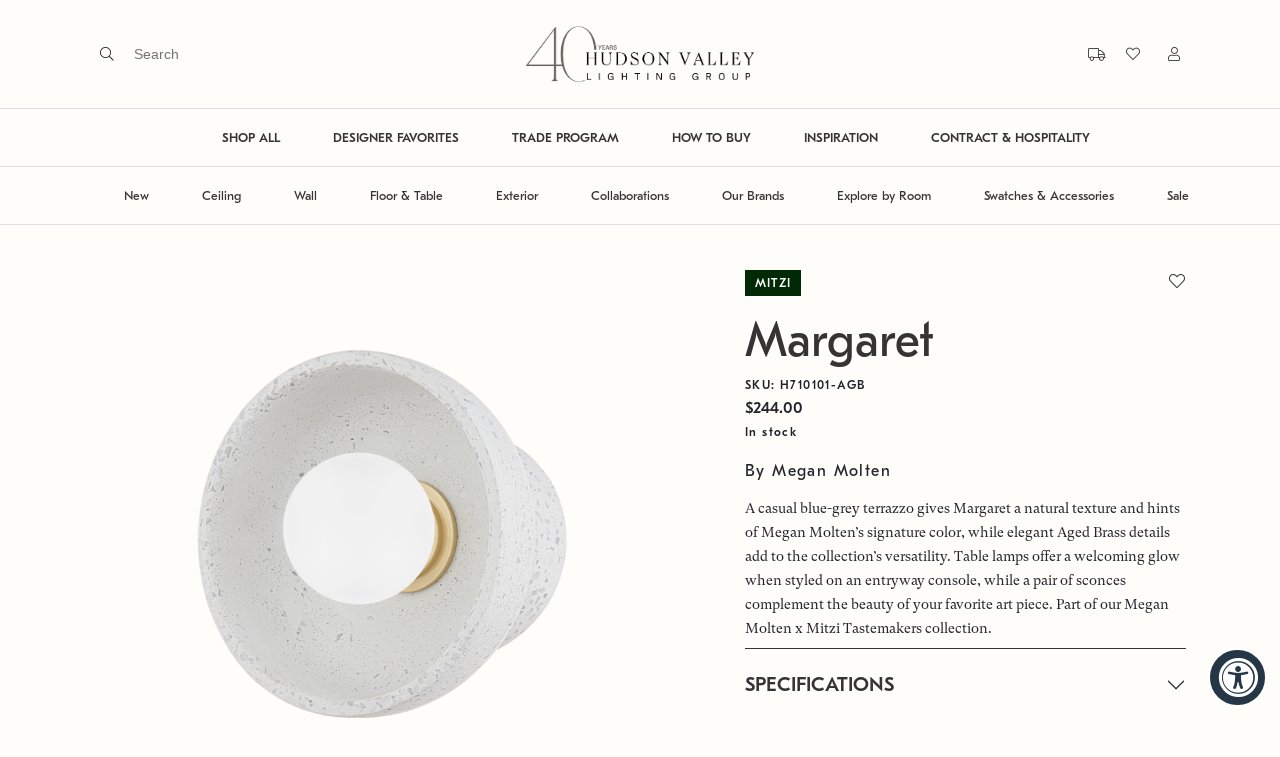

--- FILE ---
content_type: text/html; charset=utf-8
request_url: https://hvlgroup.com/Product/H710101-AGB
body_size: 28062
content:



<!DOCTYPE html>

<html>
<head>
    <meta charset="utf-8" />
    <meta name="viewport" content="width=device-width, initial-scale=1" />

    <meta name="description" content="The official webpage of Hudson Valley Lighting, Troy Lighting, Corbett Lighting, and Mitzi. Beautiful decorative lighting fixtures such as chandeliers, pendants, wall sconces, flush mounts, semi flush mounts, bath and vanity lights, picture lights, and lamps that elevate any space." />
    <meta name="keywords" content="lighting, home lighting, chandelier, bath and vanity, pendant, flush mount, island light, picture light, wall sconce, sconce, lamp, table lamp, floor lamp" />
    <meta property="og:url" content="hvlgroup.com">
    <meta property="og:type" content="website">
    <meta property="og:title" content="Margaret by Mitzi">
    <meta property="og:description" content="The official webpage of Hudson Valley Lighting, Troy Lighting, Corbett Lighting, and Mitzi. Beautiful decorative lighting fixtures such as chandeliers, pendants, wall sconces, flush mounts, semi flush mounts, bath and vanity lights, picture lights, and lamps that elevate any space.">
    <meta property="og:image" content="https://cdnbf.hvlgroup.com:443/OXW4SQWH/as/mrnjpg2znpc42q4qh7xc3w/H710101-AGB?auto=webp&amp;format=png&amp;width=500" />
    <meta name="twitter:card" content="summary_large_image">
    <meta name="twitter:title" content="The official webpage of Hudson Valley Lighting, Troy Lighting, Corbett Lighting, and Mitzi. Beautiful decorative lighting fixtures such as chandeliers, pendants, wall sconces, flush mounts, semi flush mounts, bath and vanity lights, picture lights, and lamps that elevate any space.">
    <meta name="twitter:description" content="The official webpage of Hudson Valley Lighting, Troy Lighting, Corbett Lighting, and Mitzi. Beautiful decorative lighting fixtures such as chandeliers, pendants, wall sconces, flush mounts, semi flush mounts, bath and vanity lights, picture lights, and lamps that elevate any space.">
    <meta name="twitter:image" content="https://cdnbf.hvlgroup.com:443/OXW4SQWH/as/mrnjpg2znpc42q4qh7xc3w/H710101-AGB?auto=webp&amp;format=png&amp;width=500" />
    <meta itemprop="name" content="The official webpage of Hudson Valley Lighting, Troy Lighting, Corbett Lighting, and Mitzi. Beautiful decorative lighting fixtures such as chandeliers, pendants, wall sconces, flush mounts, semi flush mounts, bath and vanity lights, picture lights, and lamps that elevate any space.">
    <meta itemprop="description" content="The official webpage of Hudson Valley Lighting, Troy Lighting, Corbett Lighting, and Mitzi. Beautiful decorative lighting fixtures such as chandeliers, pendants, wall sconces, flush mounts, semi flush mounts, bath and vanity lights, picture lights, and lamps that elevate any space.">
    <meta itemprop="image" content="https://cdnbf.hvlgroup.com:443/OXW4SQWH/as/mrnjpg2znpc42q4qh7xc3w/H710101-AGB?auto=webp&amp;format=png&amp;width=500" />

    <title>Margaret by Mitzi</title>

    <link rel="icon" type="image/png" href="/Content/img/favicon.png">
    <link rel="apple-touch-icon" href="/Content/img/favicon.png" />

    

    <link href='/Content/jquery-ui.css?v=639040927624891633' rel='stylesheet' async />
<link href='/Content/fontawesome/all.min.css?v=639040927610829253' rel='stylesheet' async />
<link href='/Content/style.css?v=639040927684891843' rel='stylesheet' async />


        <!-- Google Tag Manager -->
        <script>
            (function (w, d, s, l, i) {
                w[l] = w[l] || []; w[l].push({
                    'gtm.start':
                        new Date().getTime(), event: 'gtm.js'
                }); var f = d.getElementsByTagName(s)[0],
                    j = d.createElement(s), dl = l != 'dataLayer' ? '&l=' + l : ''; j.async = true; j.src =
                        'https://www.googletagmanager.com/gtm.js?id=' + i + dl; f.parentNode.insertBefore(j, f);
            })(window, document, 'script', 'dataLayer', 'GTM-MXHFHBMM');
        </script>
        <!-- End Google Tag Manager -->
</head>
<body>
    <!-- Google Tag Manager (noscript) -->
    <noscript>
        <iframe src="https://www.googletagmanager.com/ns.html?id=GTM-MXHFHBMM"
                height="0" width="0" style="display:none;visibility:hidden"></iframe>
    </noscript>
    <!-- End Google Tag Manager (noscript) -->
    <!-- used for ajax in AddAntiForgeryToken() -->
    <form id="__AjaxAntiForgeryForm" action="#" method="post"><input name="__RequestVerificationToken" type="hidden" value="qBGYaMyHKo6pRnx_7-Lyvv7vuhrLJ5rSFxOyDeHIRH4RfK04_LJwy4LcACcb0zkYI_TyQPpNmYyvldHgBIElopYX2RLULu0ES5K67uzf5Qw1" /></form>

<div class="loader-wrapper" id="loaderWrapper" style="display: none;">
    <div class="site-loader hvlg">
        <div class="d-flex">
            <span class="line-one"></span>
            <span class="line-two"></span>
            <span class="line-three"></span>
            <span class="line-four"></span>
            <span class="line-five"></span>
            <span class="line-six"></span>
            <span class="line-seven"></span>
        </div>
        <i class="fad fa-lightbulb"></i>
    </div>
</div>


    <div class="primary-nav-wrapper" style="z-index: 100;">


<div class="fixed-top bg-hvlg-cream" style="transition: all 0.4s;">
    <div class="primary-nav py-1 py-lg-4 border-bottom">
        <div class="primary-nav-left ps-lg-8">
            <div class="d-none d-lg-block">
<form action="/Search/DoSearch" method="post" onsubmit="validateDoSearchForm(event)"><input name="__RequestVerificationToken" type="hidden" value="otYd0lgrlh3sFBy89_xzVrQRAhWbFksMgc7X8jtAWBXff32HMWHPB2lq3IuULmrW27ibwNhaCrGaPcnecLnbRAGmAJOHXThmvXm77SaW8xI1" />                    <span class="fal fa-search pe-2" onclick="document.getElementById('searchTerm').focus(); return false;"></span>
                    <div class="ui-widget d-inline-block">
                        <input type="text" name="searchTerm" id="searchTerm" class="search-input" placeholder="Search" autocomplete="off" required />
                    </div>
</form>                
                <div class="search-menu px-8">
                    <div class="row">
                        <div class="col-lg-12 text-end">
                            <a href="#" class="search-menu-heading" onclick="closeSearch()"><span class="far fa-times"></span> CLOSE</a>
                        </div>
                    </div>
                    <div class="row">
                        <div class="col-lg-2">
                            <div class="search-menu-heading pb-3">SUGGESTIONS</div>
                            <a class="search-link" href="/Products/Category/Chandelier" id="nav-search-chandelier">Chandelier</a>
                            <a class="search-link" href="/Products/Category/Lantern" id="nav-search-lanterns">Lanterns</a>
                            <a class="search-link" href="/Products/Room/Bedroom" id="nav-search-bedroom">Bedroom</a>
                            <a class="search-link" href="/Products/Category/Table-Lamp" id="nav-search-tablelamp">Table Lamp</a>
                            <a class="search-link" href="/Products/Category/Floor-Lamp" id="nav-search-floorlamp">Floor Lamp</a>
                        </div>
                        <div class="col-lg-8">
                            <div class="row">
                                <div class="col-lg-12">
                                    <div class="search-menu-heading pb-3">POPULAR PRODUCTS</div>
                                </div>
                            </div>
                            <div class="row">
                                
                                
                                <div class="col-lg-4">
                                    <div class="product-card quickview-card d-block" id="product-card-">
                                        <div class="product-card-image position-relative border border-hvlg-beige">
                                            <a href="/Product/1718-VGL" class="d-block">
                                                <img class="lozad w-100" data-src="https://cdnbf.hvlgroup.com/OXW4SQWH/as/nkkr6mcwvtxbhkr8fst5cjnf/70a22ed4-bc34-4a51-aa47-a9f98eae229a?auto=webp&format=png&width=500" />
                                                    <div class="quickview-button mx-lg-2">
                                                        <button class="btn btn-hvlg-cream font-main right-arrow p-2 py-lg-3 px-lg-4 w-100 quickview-data" data-itemcode="1718-VGL">Quick View</button>
                                                    </div>
                                            </a>
                                        </div>
                                        <div class="product-card-info brand2 py-3 px-2 mb-5">
                                            <div class="label-2 mb-3">
                                                HUDSON VALLEY LIGHTING
                                            </div>
                                            <div class="d-md-flex justify-content-between">
                                                <div class="mb-0">
                                                    <h5 class="text-capitalize mb-0 p2 font-main">
                                                        woodlawn pendant
                                                    </h5>
                                                </div>
                                            </div>
                                        </div>
                                    </div>
                                </div>
                                <div class="col-lg-4">
                                    <div class="product-card quickview-card d-block" id="product-card-">
                                        <div class="product-card-image position-relative border border-hvlg-beige">
                                            <a href="/Product/B7031-PBR" class="d-block">
                                                <img class="lozad w-100" data-src="https://cdnbf.hvlgroup.com/OXW4SQWH/as/s8thp68mxc5vhh8b7wnswgk4/6011d698-16f1-4658-b35f-df853b174803?auto=webp&format=png&width=500" />
                                                    <div class="quickview-button mx-lg-2">
                                                        <button class="btn btn-hvlg-cream font-main right-arrow p-2 py-lg-3 px-lg-4 w-100 quickview-data" data-itemcode="B7031-PBR">Quick View</button>
                                                    </div>
                                            </a>
                                        </div>
                                        <div class="product-card-info brand4 py-3 px-2 mb-5">
                                            <div class="label-2 mb-3">
                                                TROY LIGHTING
                                            </div>
                                            <div class="d-md-flex justify-content-between">
                                                <div class="mb-0">
                                                    <h5 class="text-capitalize mb-0 p2 font-main">
                                                        atwater wall sconce
                                                    </h5>
                                                </div>
                                            </div>
                                        </div>
                                    </div>
                                </div>
                                <div class="col-lg-4">
                                    <div class="product-card quickview-card d-block" id="product-card-">
                                        <div class="product-card-image position-relative border border-hvlg-beige">
                                            <a href="/Product/330-24-GL" class="d-block">
                                                <img class="lozad w-100" data-src="https://cdnbf.hvlgroup.com/OXW4SQWH/as/qbkqpm6vsb6bfnh775pjbx59/df7428ea-826d-4c43-abff-d90c0b08dacd?auto=webp&format=png&width=500" />
                                                    <div class="quickview-button mx-lg-2">
                                                        <button class="btn btn-hvlg-cream font-main right-arrow p-2 py-lg-3 px-lg-4 w-100 quickview-data" data-itemcode="330-24-GL">Quick View</button>
                                                    </div>
                                            </a>
                                        </div>
                                        <div class="product-card-info brand1 py-3 px-2 mb-5">
                                            <div class="label-2 mb-3">
                                                CORBETT LIGHTING
                                            </div>
                                            <div class="d-md-flex justify-content-between">
                                                <div class="mb-0">
                                                    <h5 class="text-capitalize mb-0 p2 font-main">
                                                        peony pendant
                                                    </h5>
                                                </div>
                                            </div>
                                        </div>
                                    </div>
                                </div>
                            </div>
                        </div>
                    </div>
                </div>
            </div>
            <div class="d-block d-lg-none">
                <button class="btn btn-link px-3 mobile-menu-button" type="button" data-bs-toggle="offcanvas" data-bs-target="#mobilePrimaryOffcanvas">
                    <span></span>
                    <span></span>
                    <span></span>
                </button>
            </div>
        </div>
        <div class="primary-nav-middle">
            <a href="/" alt="Hudson Valley Lighting Group">
                <img src="https://cdnbf.hvlgroup.com/OXW4SQWH/as/x7295zswz39fmn4pm29xvx8/40-Years-HVLG_LOGO-FINAL-BLK?auto=webp&amp;format=png" class="logo" style="max-height: 60px;" />
            </a>
        </div>
        <div class="primary-nav-right pe-lg-8">
            <div class="d-none d-lg-inline-block">


    <div class="d-block d-lg-inline-block mb-2 mb-lg-0" title="Tracking">
        <a href="#" data-bs-toggle="modal" data-bs-target="#modalViewOrder">
            <span class="fal fa-truck ps-2 ms-2"></span>
            <div class="d-inline-block d-lg-none p2 font-main ms-2">
                Track Order
            </div>
        </a>
    </div>

                </div>
            <div class="d-none d-lg-inline-block">


<div class="d-block d-lg-inline-block mb-2 mb-lg-0" title="Favorites">
    <a href="/Products/Favorites" class="favorites-heart">
        <i class="fal fa-heart ps-2 ms-2"></i>
        <div class="d-inline-block d-lg-none p2 font-main ms-2">
            Favorites
        </div>
    </a>
</div>
            </div>
            <div class="d-none d-lg-inline-block">
<a href="/Auth/Login?returnUrl=%2FProduct%2FH710101-AGB" title="My Account"><span class="fal fa-user ps-2 ms-3"></span></a>
            </div>
        </div>
    </div>

    <div class="d-none d-lg-block">
        <div class="primary-nav-linkbar border-bottom text-center">


<ul class="primary-nav-linklist ">
    <li class="primary-nav-linklist-item ">
        <a class="primary-nav-link fw-bold" href="/Products" id="nav-shopall">SHOP ALL</a>
    </li>
    <li class="primary-nav-linklist-item ">
        <a class="primary-nav-link fw-bold" href="/Products/Feature/DesignerPicks" id="nav-designerfavorites">DESIGNER FAVORITES</a>
    </li>
    <li class="primary-nav-linklist-item ">
        <a class="primary-nav-link fw-bold" href="/TradeProgram" id="nav-tradeprogram">TRADE PROGRAM</a>
    </li>
    <li class="primary-nav-linklist-item ">
        <a class="primary-nav-link fw-bold" href="/HowToBuy" id="nav-howtobuy">HOW TO BUY</a>
    </li>
    <li class="primary-nav-linklist-item ">
        <a class="primary-nav-link fw-bold" href="/Blog" id="nav-inspiration">INSPIRATION</a>
    </li>
    <li class="primary-nav-linklist-item ">
        <a class="primary-nav-link fw-bold" href="/Contract" id="nav-contract">CONTRACT &amp; HOSPITALITY</a>
    </li>
    
</ul>

        </div>
    </div>

    <div class="d-none d-lg-block">
        <div class="primary-nav-linkbar border-bottom text-center">
            <ul class="primary-nav-linklist">
                <li class="primary-nav-linklist-item">
                    <a href="#" class="primary-nav-link" id="nav-new">New</a>
                    <div class="primary-nav-dropdown-menu border-top border-bottom shadow-sm bg-hvlg-beige py-0">
                        <div class="container-fluid px-5 mb-3">


<div class="row">
    <div class="col-12 col-lg-2 mt-lg-5">
        <div class="accordion">
            <div class="accordion-item border-0 bg-transparent">
                <h2 class="accordion-header">
                    <button class="bg-transparent accordion-button shadow-none px-0 p-lg-0 dropdown-list-heading p1 font-main fw-bolder text-hvlg-darkgray " type="button" data-bs-toggle="" data-bs-target="#newArrivalsCollapse">
                        NEW ARRIVALS
                    </button>
                </h2>
                <div id="newArrivalsCollapse" class="accordion-collapse collapse show">
                    <div class="accordion-body p-lg-0">
                        <a class="dropdown-list-link p3 font-main d-block mb-3 m-lg-0" href="/Products/Feature/All?sub=New" id="nav-new-new-all">ALL NEW ARRIVALS</a>
                        <a class="dropdown-list-link p3 font-main d-block mb-3 m-lg-0" href="/Products/Application/Ceiling?sub=New" id="nav-new-new-ceiling">CEILING</a>
                        <a class="dropdown-list-link p3 font-main d-block mb-3 m-lg-0" href="/Products/Application/Wall?sub=New" id="nav-new-new-wall">WALL</a>
                        <a class="dropdown-list-link p3 font-main d-block mb-3 m-lg-0" href="/Products/Category/Floor-Lamp?sub=New" id="nav-new-new-floor">FLOOR</a>
                        <a class="dropdown-list-link p3 font-main d-block mb-3 m-lg-0" href="/Products/Category/Table-Lamp?sub=New" id="nav-new-new-table">TABLE</a>
                        <a class="dropdown-list-link p3 font-main d-block mb-3 m-lg-0" href="/Products/Category/Exterior?sub=New" id="nav-new-new-exterior">EXTERIOR</a>
                        <a class="dropdown-list-link p3 font-main d-block mb-3 m-lg-0" href="/Products/Brand/Sonneman" id="nav-new-new-sonneman">EXPLORE SONNEMAN</a>
                    </div>
                </div>
            </div>
        </div>
    </div>
    <div class="col-12 col-lg-4 mt-lg-5">
        <div class="accordion">
            <div class="accordion-item border-0 bg-transparent">
                <h2 class="accordion-header">
                    <button class="bg-transparent accordion-button shadow-none px-0 p-lg-0 dropdown-list-heading p1 font-main fw-bolder text-hvlg-darkgray " type="button" data-bs-toggle="" data-bs-target="#curatedCollectionCollapse">
                        CURATED COLLECTIONS
                    </button>
                </h2>
                <div id="curatedCollectionCollapse" class="accordion-collapse collapse show">
                    <div class="accordion-body p-lg-0">
                        <div class="row">
                            <div class="col-12 col-lg-6">
                                <a class="dropdown-list-link p3 font-main d-block mb-3 m-lg-0" href="/Products/Feature/IntegratedLED" id="nav-new-curated-integratedled">INTEGRATED LED</a>
                                <a class="dropdown-list-link p3 font-main d-block mb-3 m-lg-0" href="/Products/Feature/DecorativeDownlights" id="nav-new-curated-decorativedownlights">DECORATIVE DOWNLIGHTS</a>
                                <a class="dropdown-list-link p3 font-main d-block mb-3 m-lg-0" href="/Launch/NozNozawa" id="nav-new-curated-nozawalaunch">NOZ NOZAWA X CORBETT</a>
                                <a class="dropdown-list-link p3 font-main d-block mb-3 m-lg-0" href="/Launch/innovation" id="nav-new-curated-innovation">HVLG INNOVATION</a>
                                <a class="dropdown-list-link p3 font-main d-block mb-3 m-lg-0" href="/Launch/Moniomi" id="nav-new-curated-moniomi">MONIOMI x CORBETT</a>
                                <a class="dropdown-list-link p3 font-main d-block mb-3 m-lg-0" href="/Launch/LaurenLiess" id="nav-new-curated-lauren-liess">LAUREN LIESS x TROY</a>
                            </div>
                            <div class="col-12 col-lg-6">
                                <a class="dropdown-list-link p3 font-main d-block mb-3 m-lg-0" href="/Launch/CortneyBishop" id="nav-new-curated-bishop">CORTNEY BISHOP X HUDSON</a>
                                <a class="dropdown-list-link p3 font-main d-block mb-3 m-lg-0" href="/Launch/ChandlerMcLellan" id="nav-new-curated-mclellan">CHANDLER MCLELLAN X TROY</a>
                                <a class="dropdown-list-link p3 font-main d-block mb-3 m-lg-0" href="/Launch/MandyCheng" id="nav-new-curated-cheng">MANDY CHENG X MITZI</a>
                                <a class="dropdown-list-link p3 font-main d-block mb-3 m-lg-0" href="/Launch/MarkDSikes" id="nav-new-curated-sike">MARK D. SIKES X HUDSON</a>
                                <a class="dropdown-list-link p3 font-main d-block mb-3 m-lg-0" href="/Launch/AugustaHoffman" id="nav-new-curated-augusta-hoffman">AUGUSTA HOFFMAN x HUDSON</a>
                            </div>
                        </div>
                    </div>
                </div>
            </div>
        </div>
    </div>
    <div class="col-12 col-lg-6">
        <img data-src="https://cdnbf.hvlgroup.com/OXW4SQWH/at/spmmwk8ff3pcs3rnvbz9qxq/CB_Header_1.png?auto=webp&format=png" class="lozad w-100" />
    </div>
</div>


                        </div>
                    </div>
                </li>
                <li class="primary-nav-linklist-item">
                    <a href="#" class="primary-nav-link" id="nav-ceiling">Ceiling</a>
                    <div class="primary-nav-dropdown-menu border-top border-bottom shadow-sm bg-hvlg-beige py-0">
                        <div class="container-fluid px-5 mb-3">
<div class="row">
    <div class="col-12 col-lg-2">
        <div class="d-none d-lg-block dropdown-list-heading p1 font-main fw-bolder mb-3 mb-lg-2" id="nav-ceiling-space">&nbsp;</div>
        <a class="dropdown-list-link p3 font-main d-block mb-3 ms-4 m-lg-0" href="/Products/Category/Chandelier" id="nav-category-ceiling-chandelier">CHANDELIER</a>
        <a class="dropdown-list-link p3 font-main d-block mb-3 ms-4 m-lg-0" href="/Products/Category/Flush-Mount" id="nav-category-ceiling-flushmount">FLUSH MOUNT</a>
        <a class="dropdown-list-link p3 font-main d-block mb-3 ms-4 m-lg-0" href="/Products/Category/Pendant" id="nav-category-ceiling-pendant">PENDANT</a>
        <a class="dropdown-list-link p3 font-main d-block mb-3 ms-4 m-lg-0" href="/Products/Category/Linear" id="nav-category-ceiling-linear">LINEAR</a>
        <a class="dropdown-list-link p3 font-main d-block mb-3 ms-4 m-lg-0" href="/Products/Category/Recessed" id="nav-category-ceiling-downlight">RECESSED</a>
        <a class="dropdown-list-link p3 font-main d-block ms-4 mb-3 m-lg-0" href="/Products/Feature/DecorativeDownlights" id="nav-category-ceiling-decorativedownlights">DECORATIVE DOWNLIGHTS</a>
        <a class="dropdown-list-link p3 font-main d-block mb-3 ms-4 m-lg-0" href="/Products/Application/Ceiling" id="nav-category-ceiling-all">ALL CEILING</a>
    </div> 
    <div class="col-12 col-lg-5 mb-3 mb-lg-0">
        <img data-src="https://cdnbf.hvlgroup.com/OXW4SQWH/as/kf837w2fxcrs4pqjtrmg637/Ceiling_L?auto=webp&format=png" class="lozad w-100" />
    </div>
    <div class="col-12 col-lg-5">
        <img data-src="https://cdnbf.hvlgroup.com/OXW4SQWH/as/7j746zkjf8s93pkgq3j69bbq/Ceiling_R?auto=webp&format=png" class="lozad w-100" />
    </div>
</div>


                        </div>
                    </div>
                </li>
                <li class="primary-nav-linklist-item">
                    <a href="#" class="primary-nav-link" id="nav-wall">Wall</a>
                    <div class="primary-nav-dropdown-menu border-top border-bottom shadow-sm bg-hvlg-beige py-0">
                        <div class="container-fluid px-5 mb-3">
<div class="row">
    <div class="col-12 col-lg-2">
        <div class="d-none d-lg-block dropdown-list-heading p1 font-main fw-bolder mb-3 mb-lg-2" id="nav-wall-space">&nbsp;</div>
        <a class="dropdown-list-link p3 font-main d-block mb-3 ms-4 m-lg-0" href="/Products/Category/Wall-Sconce" id="nav-category-wall-wallsconce">WALL SCONCE</a>
        <a class="dropdown-list-link p3 font-main d-block mb-3 ms-4 m-lg-0" href="/Products/Category/Bath-and-Vanity" id="nav-category-wall-bathandvanity">BATH &amp; VANITY</a>
        <a class="dropdown-list-link p3 font-main d-block mb-3 ms-4 m-lg-0" href="/Products/Category/Picture-Light" id="nav-category-wall-picturelight">PICTURE LIGHT</a>
        <a class="dropdown-list-link p3 font-main d-block mb-3 ms-4 m-lg-0" href="/Products/Category/Plug-In-Sconce" id="nav-category-wall-pluginsconce">PORTABLE SCONCE</a>
        <a class="dropdown-list-link p3 font-main d-block mb-3 ms-4 m-lg-0" href="/Products/Application/Wall" id="nav-category-wall-all">ALL WALL</a>
    </div>
    <div class="col-12 col-lg-5 mb-3 mb-lg-0">
        <img data-src="https://cdnbf.hvlgroup.com/OXW4SQWH/as/kw3ggbxfzkgjpstwsxrjjsk/Wall_L?auto=webp&format=png" class="lozad w-100" />
    </div>
    <div class="col-12 col-lg-5">
        <img data-src="https://cdnbf.hvlgroup.com/OXW4SQWH/as/4fcsfbbc7gjtgcs68bj/Wall_R?auto=webp&format=png" class="lozad w-100" />
    </div>
</div>


                        </div>
                    </div>
                </li>
                <li class="primary-nav-linklist-item">
                    <a href="#" class="primary-nav-link" id="nav-floorandtable">Floor & Table</a>
                    <div class="primary-nav-dropdown-menu border-top border-bottom shadow-sm bg-hvlg-beige py-0">
                        <div class="container-fluid px-5 mb-3">
<div class="row">
    <div class="col-12 col-lg-2">
        <div class="d-none d-lg-block dropdown-list-heading p1 font-main fw-bolder mb-3 mb-lg-2" id="nav-tablefloor-space">&nbsp;</div>
        <a class="dropdown-list-link p3 font-main d-block mb-3 ms-4 m-lg-0" href="/Products/Category/Floor-Lamp" id="nav-category-tablefloor-floor">FLOOR LAMP</a>
        <a class="dropdown-list-link p3 font-main d-block mb-3 ms-4 m-lg-0" href="/Products/Category/Table-Lamp" id="nav-category-tablefloor-table">TABLE LAMP</a>
        <a class="dropdown-list-link p3 font-main d-block mb-3 ms-4 m-lg-0" href="/Products/Category/Rechargeable-Lamp" id="nav-category-tablefloor-rechargeable">RECHARGEABLE LAMP</a>
        <a class="dropdown-list-link p3 font-main d-block mb-3 ms-4 m-lg-0" href="/Products/Application/Table-and-Floor" id="nav-category-tablefloor-all">ALL TABLE &amp; FLOOR</a>
    </div>
    <div class="col-12 col-lg-5 mb-3 mb-lg-0">
        <img data-src="https://cdnbf.hvlgroup.com/OXW4SQWH/as/4ncswc6s9cv3nxjmwmrc5wfn/6?auto=webp&format=png" class="lozad w-100" />
    </div>
    <div class="col-12 col-lg-5">
        <img data-src="https://cdnbf.hvlgroup.com/OXW4SQWH/as/76xprgrj3m9mbt4fmz8q3fq8/Table__Floor_L?auto=webp&format=png" class="lozad w-100" />
    </div>
</div>


                        </div>
                    </div>
                </li>
                <li class="primary-nav-linklist-item">
                    <a href="#" class="primary-nav-link" id="nav-exterior">Exterior</a>
                    <div class="primary-nav-dropdown-menu border-top border-bottom shadow-sm bg-hvlg-beige py-0">
                        <div class="container-fluid px-5 mb-3">
<div class="row">
    <div class="col-12 col-lg-2">
        <div class="d-none d-lg-block dropdown-list-heading p1 font-main fw-bolder mb-3 mb-lg-2" id="nav-exterior-space">&nbsp;</div>
        <a class="dropdown-list-link p3 font-main d-block mb-3 ms-4 m-lg-0" href="/Products/Category/Flush-Mount?sub=Exterior" id="nav-category-exterior-flushmount">FLUSH MOUNT</a>
        <a class="dropdown-list-link p3 font-main d-block mb-3 ms-4 m-lg-0" href="/Products/Category/Hanging?sub=Exterior" id="nav-category-exterior-hanging">HANGING</a>
        <a class="dropdown-list-link p3 font-main d-block mb-3 ms-4 m-lg-0" href="/Products/Category/Rechargeable-Lantern?sub=Exterior" id="nav-category-lantern-rechargeable">RECHARGEABLE LAMP</a>
        <a class="dropdown-list-link p3 font-main d-block mb-3 ms-4 m-lg-0" href="/Products/Category/Post?sub=Exterior" id="nav-category-exterior-post">POST &amp; BOLLARD</a>
        <a class="dropdown-list-link p3 font-main d-block mb-3 ms-4 m-lg-0" href="/Products/Category/Wall-Sconce?sub=Exterior" id="nav-category-exterior-wallsconce">WALL SCONCE</a>
        <a class="dropdown-list-link p3 font-main d-block mb-3 ms-4 m-lg-0" href="/Products/Feature/TroyElements" id="nav-category-exterior-troyelements">TROY ELEMENTS EPM</a>
        <a class="dropdown-list-link p3 font-main d-block mb-3 ms-4 m-lg-0" href="/Products/Brand/EssentialsByRLM" id="nav-category-exterior-essentialsrlm">RLM</a>
        <a class="dropdown-list-link p3 font-main d-block mb-3 ms-4 m-lg-0" href="/Products/Category/Exterior" id="nav-category-exterior-all">ALL EXTERIOR</a>
    </div>
    <div class="col-12 col-lg-5 mb-3 mb-lg-0">
        <img data-src="https://cdnbf.hvlgroup.com/OXW4SQWH/as/588qsw66gjtfmjg5hps64w6/Exterior_L?auto=webp&format=png" class="lozad w-100" />
    </div>
    <div class="col-12 col-lg-5">
        <img data-src="https://cdnbf.hvlgroup.com/OXW4SQWH/as/4kwj9xwrs9j28wq5t93ptfz/Exterior_R?auto=webp&format=png" class="lozad w-100" />
    </div>
</div>



                        </div>
                    </div>
                </li>
                <li class="primary-nav-linklist-item">
                    <a href="#" class="primary-nav-link" id="nav-collaborations">Collaborations</a>
                    <div class="primary-nav-dropdown-menu border-top border-bottom shadow-sm bg-hvlg-beige py-0">
                        <div class="container-fluid px-5 mb-3">


<div class="row position-relative">
    <div class="col-12 col-lg-2 mt-lg-5">
        <div class="accordion">
            <div class="accordion-item border-0 bg-transparent">
                <h2 class="accordion-header">
                    <button class="bg-transparent accordion-button shadow-none px-0 p-lg-0 dropdown-list-heading p1 font-main fw-bolder text-hvlg-darkgray " type="button" data-bs-toggle="" data-bs-target="#hvlDesignersCollapse">
                        Hudson Valley Lighting
                    </button>
                </h2>
                <div id="hvlDesignersCollapse" class="accordion-collapse collapse show">
                    <div class="accordion-body p-lg-0">
                        <a class="dropdown-list-link p3 font-main d-block mb-3 m-lg-0" href="/Products/Designer/SIKESXHVL" id="nav-collaborations-hvl-sikes">MARK D. SIKES</a>
                        <a class="dropdown-list-link p3 font-main d-block mb-3 m-lg-0" href="/Products/Designer/BKOXHVL" id="nav-collaborations-hvl-bko">BECKI OWENS</a>
                        <a class="dropdown-list-link p3 font-main d-block mb-3 m-lg-0" href="/Products/Designer/BEHUN" id="nav-collaborations-hvl-behun">KELLY BEHUN</a>
                        <a class="dropdown-list-link p3 font-main d-block mb-3 m-lg-0" href="/Products/Designer/PEMBROOKE" id="nav-collaborations-hvl-pembrooke">PEMBROOKE &amp; IVES</a>
                        <a class="dropdown-list-link p3 font-main d-block mb-3 m-lg-0" href="/Products/Designer/CORTNEY-BISHOP" id="nav-collaborations-hvl-bishop">CORTNEY BISHOP</a>
                        <a class="dropdown-list-link p3 font-main d-block mb-3 m-lg-0" href="/Products/Designer/AH" id="nav-collaborations-hvl-hoffman">AUGUSTA HOFFMAN</a>
                    </div>
                </div>
            </div>
        </div>
    </div>
    <div class="col-12 col-lg-2 mt-lg-5">
        <div class="accordion">
            <div class="accordion-item border-0 bg-transparent">
                <h2 class="accordion-header">
                    <button class="bg-transparent accordion-button shadow-none px-0 p-lg-0 dropdown-list-heading p1 font-main fw-bolder text-hvlg-darkgray " type="button" data-bs-toggle="" data-bs-target="#troyDesignersCollapse">
                        Troy Lighting
                    </button>
                </h2>
                <div id="troyDesignersCollapse" class="accordion-collapse collapse show">
                    <div class="accordion-body p-lg-0">
                        <a class="dropdown-list-link p3 font-main d-block mb-3 m-lg-0" href="/Products/Designer/SIKESXTROY" id="nav-collaborations-troy-sikes">MARK D. SIKES</a>
                        <a class="dropdown-list-link p3 font-main d-block mb-3 m-lg-0" href="/Products/Designer/BKOXTROY" id="nav-collaborations-troy-bko">BECKI OWENS</a>
                        <a class="dropdown-list-link p3 font-main d-block mb-3 m-lg-0" href="/Products/Designer/KING" id="nav-collaborations-troy-king">COLIN KING</a>
                        <a class="dropdown-list-link p3 font-main d-block mb-3 m-lg-0" href="/Products/Designer/LIESS" id="nav-collaborations-troy-liess">LAUREN LIESS</a>
                        <a class="dropdown-list-link p3 font-main d-block mb-3 m-lg-0" href="/Products/Designer/LoftandThought" id="nav-collaborations-troy-loftthought">LOFT &amp; THOUGHT</a>
                        <a class="dropdown-list-link p3 font-main d-block mb-3 m-lg-0" href="/Products/Designer/McLellan" id="nav-collaborations-troy-McLellan">CHANDLER MCLELLAN</a>
                    </div>
                </div>
            </div>
        </div>
    </div>
    <div class="col-12 col-lg-2 mt-lg-5">
        <div class="accordion">
            <div class="accordion-item border-0 bg-transparent">
                <h2 class="accordion-header">
                    <button class="bg-transparent accordion-button shadow-none px-0 p-lg-0 dropdown-list-heading p1 font-main fw-bolder text-hvlg-darkgray " type="button" data-bs-toggle="" data-bs-target="#corbettDesignersCollapse">
                        Corbett Lighting
                    </button>
                </h2>
                <div id="corbettDesignersCollapse" class="accordion-collapse collapse show">
                    <div class="accordion-body p-lg-0">
                        <a class="dropdown-list-link p3 font-main d-block mb-3 m-lg-0" href="/Products/Designer/BULLARD" id="nav-collaborations-corbett-bullard">MARTYN LAWRENCE BULLARD</a>
                        <a class="dropdown-list-link p3 font-main d-block mb-3 m-lg-0" href="/Products/Designer/NOZAWA" id="nav-collaborations-corbett-nozawa">NOZ NOZAWA</a>
                        <a class="dropdown-list-link p3 font-main d-block mb-3 m-lg-0" href="/Products/Designer/MONIOMI" id="nav-collaborations-corbett-moniomi">MONIOMI</a>
                    </div>
                </div>
            </div>
        </div>
    </div>
    <div class="col-12 col-lg-2 mt-lg-5">
        <div class="accordion">
            <div class="accordion-item border-0 bg-transparent">
                <h2 class="accordion-header">
                    <button class="bg-transparent accordion-button shadow-none px-0 p-lg-0 dropdown-list-heading p1 font-main fw-bolder text-hvlg-darkgray " type="button" data-bs-toggle="" data-bs-target="#mitziDesignersCollapse">
                        Mitzi Tastemakers
                    </button>
                </h2>
                <div id="mitziDesignersCollapse" class="accordion-collapse collapse show">
                    <div class="accordion-body p-lg-0">
                        <a class="dropdown-list-link p3 font-main d-block mb-3 m-lg-0" href="/Products/Designer/DABITO" id="nav-collaborations-mitzi-dabito">DABITO</a>
                        <a class="dropdown-list-link p3 font-main d-block mb-3 m-lg-0" href="/Products/Designer/ROTH" id="nav-collaborations-mitzi-roth">TALI ROTH</a>
                        <a class="dropdown-list-link p3 font-main d-block mb-3 m-lg-0" href="/Products/Designer/PARKER" id="nav-collaborations-mitzi-parker">ENY LEE PARKER</a>
                        <a class="dropdown-list-link p3 font-main d-block mb-3 m-lg-0" href="/Products/Designer/MOLTEN" id="nav-collaborations-mitzi-molten">MEGAN MOLTEN</a>
                        <a class="dropdown-list-link p3 font-main d-block mb-3 m-lg-0" href="/Products/Designer/ZIO" id="nav-collaborations-mitzi-zio">ZIO AND SONS</a>
                        <a class="dropdown-list-link p3 font-main d-block mb-3 m-lg-0" href="/Products/Designer/OKIN" id="nav-collaborations-mitzi-okin">ARIEL OKIN</a>
                        <a class="dropdown-list-link p3 font-main d-block mb-3 m-lg-0" href="/Products/Designer/HomeEc" id="nav-collaborations-mitzi-homeec">HOME EC.</a>
                        <a class="dropdown-list-link p3 font-main d-block mb-3 m-lg-0" href="/Products/Designer/THELIFESTYLEDCO" id="nav-collaborations-mitzi-thelifestyledco">THELIFESTYLEDCO&#174;</a>
                        <a class="dropdown-list-link p3 font-main d-block mb-3 m-lg-0" href="/Products/Designer/FELDMAN" id="nav-collaborations-mitzi-feldman">ZOE FELDMAN</a>
                        <a class="dropdown-list-link p3 font-main d-block mb-3 m-lg-0" href="/Products/Designer/CHENG" id="nav-collaborations-mitzi-cheng">MANDY CHENG</a>
                    </div>
                </div>
            </div>
        </div>
    </div>
    <div class="position-lg-absolute start-0 bottom-0 mt-4 mt-lg-0" style="width: fit-content;">
        <a class="dropdown-list-link p3 font-main d-table mb-3 m-lg-0" href="/Designers" id="nav-collaborations-all">Explore All Designers</a>
        <a class="dropdown-list-link p3 font-main d-table mb-3 m-lg-0" href="/Designer-to-Designer" id="nav-collaborations-designer-to-designer">Explore Our Designer-to-Designer Video Series</a>
    </div>
    <div class="col-12 col-lg-4">
        <img data-src="https://cdnbf.hvlgroup.com/OXW4SQWH/as/9qz34826rppj5s9664hkz/Collaborations?auto=webp&format=png" class="lozad w-100" />
    </div>
</div>


    


                        </div>
                    </div>
                </li>
                <li class="primary-nav-linklist-item">
                    <a href="#" class="primary-nav-link" id="nav-brands">Our Brands</a>
                    <div class="primary-nav-dropdown-menu border-top border-bottom shadow-sm bg-hvlg-beige py-0">
                        <div class="container-fluid px-5 mb-3">
<div class="row">
    <div class="col-6 col-lg mb-2 mb-lg-0">
        <a href="/Launch/HudsonValleyLighting" class="d-block" id="nav-brand-hvl">
            <div class="mb-2">
                <img data-src="https://cdnbf.hvlgroup.com/OXW4SQWH/as/f49899cjqhwsvg6kvfvvsk8/Brands_Nav?auto=webp&format=png" class="lozad w-100" />
            </div>
            <div class="p3 font-main">
                Hudson Valley Lighting
            </div>
        </a>
    </div>
    <div class="col-6 col-lg mb-2 mb-lg-0">
        <a href="/Launch/TroyLighting" class="d-block" id="nav-brand-troy">
            <div class="mb-2">
                <img data-src="https://cdnbf.hvlgroup.com/OXW4SQWH/as/nwhcqmk7psjjqt5m7q9935/17?auto=webp&format=png" class="lozad w-100" />
            </div>
            <div class="p3 font-main">
                Troy Lighting
            </div>
        </a>
    </div>
    <div class="col-6 col-lg mb-2 mb-lg-0">
        <a href="/Launch/CorbettLighting" class="d-block" id="nav-brand-corbett">
            <div class="mb-2">
                <img data-src="https://cdnbf.hvlgroup.com/OXW4SQWH/as/6nfntccr573n5r67jrxm5wv6/15?auto=webp&format=png" class="lozad w-100" />
            </div>
            <div class="p3 font-main">
                Corbett Lighting
            </div>
        </a>
    </div>
    <div class="col-6 col-lg mb-2 mb-lg-0">
        <a href="/Launch/Mitzi" class="d-block" id="nav-brand-mitzi">
            <div class="mb-2">
                <img data-src="https://cdnbf.hvlgroup.com/OXW4SQWH/as/n3qpvvztr6234mkgxwvn2c/18?auto=webp&format=png" class="lozad w-100" />
            </div>
            <div class="p3 font-main">
                Mitzi
            </div>
        </a>
    </div>
    <div class="col-6 col-lg mb-2 mb-lg-0">
        <a href="/Launch/CSL" class="d-block" id="nav-brand-csl">
            <div class="mb-2">
                <img data-src="https://cdnbf.hvlgroup.com/OXW4SQWH/as/czmwbsw38nhpb2t38cvch8z/Brands_Nav?auto=webp&format=png" class="lozad w-100" />
            </div>
            <div class="p3 font-main">
                CSL
            </div>
        </a>
    </div>
    <div class="col-6 col-lg mb-2 mb-lg-0">
        <a href="/Launch/Sonneman" class="d-block" id="nav-brand-sonneman">
            <div class="mb-2">
                <img data-src="https://cdnbf.hvlgroup.com/OXW4SQWH/as/ssk876kc963tnppr9kbn6f/Brands_Nav?auto=webp&format=png" class="lozad w-100" />
            </div>
            <div class="p3 font-main">
                SONNEMAN
            </div>
        </a>
    </div>
</div>

                        </div>
                    </div>
                </li>
                <li class="primary-nav-linklist-item">
                    <a href="#" class="primary-nav-link" id="nav-room">Explore by Room</a>
                    <div class="primary-nav-dropdown-menu border-top border-bottom shadow-sm bg-hvlg-beige py-0">
                        <div class="container-fluid px-5 mb-3">
<div class="row">
    <div class="col-12 col-lg-2">
        <div class="d-none d-lg-block dropdown-list-heading p1 font-main fw-bolder mb-3 mb-lg-2" id="nav-room-space">&nbsp;</div>
        <a class="dropdown-list-link p3 font-main d-block mb-3 ms-4 m-lg-0" href="/Products/Room/Bedroom" id="nav-room-bedroom">BEDROOM</a>
        <a class="dropdown-list-link p3 font-main d-block mb-3 ms-4 m-lg-0" href="/Products/Room/Bathroom" id="nav-room-batroom">BATHROOM</a>
        <a class="dropdown-list-link p3 font-main d-block mb-3 ms-4 m-lg-0" href="/Products/Room/Dining" id="nav-room-dining">DINING ROOM</a>
        <a class="dropdown-list-link p3 font-main d-block mb-3 ms-4 m-lg-0" href="/Products/Room/Entrance" id="nav-room-entrance">ENTRANCE</a>
        <a class="dropdown-list-link p3 font-main d-block mb-3 ms-4 m-lg-0" href="/Products/Room/Hallway" id="nav-room-hallway">HALLWAY</a>
    </div>
    <div class="col-12 col-lg-2">
        <div class="d-none d-lg-block dropdown-list-heading p1 font-main fw-bolder mb-3 mb-lg-2" id="nav-room-space">&nbsp;</div>
        <a class="dropdown-list-link p3 font-main d-block mb-3 ms-4 m-lg-0" href="/Products/Room/Kitchen" id="nav-room-kitchen">KITCHEN</a>
        <a class="dropdown-list-link p3 font-main d-block mb-3 ms-4 m-lg-0" href="/Products/Room/Living-Room" id="nav-room-livingroom">LIVING ROOM</a>
        <a class="dropdown-list-link p3 font-main d-block mb-3 ms-4 m-lg-0" href="/Products/Category/Exterior" id="nav-room-exterior">EXTERIOR</a>
        <a class="dropdown-list-link p3 font-main d-block mb-3 ms-4 m-lg-0" href="/Products/Room/Office" id="nav-room-office">OFFICE</a>
    </div>
    <div class="col-12 col-lg-4 mb-3 mb-lg-0">
        <img data-src="https://cdnbf.hvlgroup.com/OXW4SQWH/as/2hj4ss5x4m6wk75s26g8kvp/1?auto=webp&format=png" class="lozad w-100" />
    </div>
    <div class="col-12 col-lg-4">
        <img data-src="https://cdnbf.hvlgroup.com/OXW4SQWH/as/kshmmtjfnqkj83bmhfn43kf/2?auto=webp&format=png" class="lozad w-100" />
    </div>
</div>

                        </div>
                    </div>
                </li>
                <li class="primary-nav-linklist-item">
                    <a href="#" class="primary-nav-link" id="nav-bulbsaccessories">Swatches & Accessories</a>
                    <div class="primary-nav-dropdown-menu border-top border-bottom shadow-sm bg-hvlg-beige py-0">
                        <div class="container-fluid px-5 mb-3">
<div class="row">
    <div class="col-12 col-lg-2">
        <div class="d-none d-lg-block dropdown-list-heading p1 font-main fw-bolder mb-3 mb-lg-2" id="nav-bulbsaccessories-space">&nbsp;</div>
        <a class="dropdown-list-link p3 font-main d-block mb-3 ms-4 m-lg-0" href="/Products/Category/Accessory-Bezel" id="nav-bulbaccessory-bezels">BEZELS</a>
        <a class="dropdown-list-link p3 font-main d-block mb-3 ms-4 m-lg-0" href="/Products/Category/Bulb" id="nav-bulbaccessory-bulbs">BULBS</a>
        <a class="dropdown-list-link p3 font-main d-block mb-3 ms-4 m-lg-0" href="/Products/Category/Recessed" id="nav-bulbaccessory-trims">TRIMS</a>
        <a class="dropdown-list-link p3 font-main d-block mb-3 ms-4 m-lg-0" href="/Products/Category/Swatch" id="nav-bulbaccessory-swatches">SWATCHES</a>
        <a class="dropdown-list-link p3 font-main d-block mb-3 ms-4 m-lg-0" href="/Products/Category/Catalog" id="nav-bulbaccessory-catalogs">CATALOGS</a>
    </div>
    <div class="col-12 col-lg-5 mb-3 mb-lg-0">
        <img data-src="https://cdnbf.hvlgroup.com/OXW4SQWH/as/7nrnh49m54mkrk4gjnwgxth/Left?auto=webp&format=png" class="lozad w-100" />
    </div>
    <div class="col-12 col-lg-5">
        <img data-src="https://cdnbf.hvlgroup.com/OXW4SQWH/as/j4r32kt4tq5tc8c9pn8gk/Right?auto=webp&format=png" class="lozad w-100" />
    </div>
</div>


                        </div>
                    </div>
                </li>
                <li class="primary-nav-linklist-item">
                    <a href="#" class="primary-nav-link" id="nav-sale">Sale</a>
                    <div class="primary-nav-dropdown-menu border-top border-bottom shadow-sm bg-hvlg-beige py-0">
                        <div class="container-fluid px-5 mb-3">
<div class="row mt-lg-4">
    <div class="col-12 col-lg-2">
        <div class="d-none d-lg-block dropdown-list-heading p1 font-main fw-bolder mb-3 mb-lg-2" id="nav-sale-space">HVLG OUTLET</div>
        <a class="dropdown-list-link p3 font-main d-block mb-3 ms-4 m-lg-0" href="/Products/Feature/All?sub=Sale" id="nav-sale-all">ALL SALE</a>
        <a class="dropdown-list-link p3 font-main d-block mb-3 ms-4 m-lg-0" href="/Products/Application/Ceiling?sub=Sale" id="nav-sale-ceiling">CEILING</a>
        <a class="dropdown-list-link p3 font-main d-block mb-3 ms-4 m-lg-0" href="/Products/Application/Wall?sub=Sale" id="nav-sale-wall">WALL</a>
        <a class="dropdown-list-link p3 font-main d-block mb-3 ms-4 m-lg-0" href="/Products/Category/Floor-Lamp?sub=Sale" id="nav-sale-floor">FLOOR</a>
        <a class="dropdown-list-link p3 font-main d-block mb-3 ms-4 m-lg-0" href="/Products/Category/Table-Lamp?sub=Sale" id="nav-sale-table">TABLE</a>
        <a class="dropdown-list-link p3 font-main d-block mb-3 ms-4 m-lg-0" href="/Products/Category/Exterior?sub=Sale" id="nav-sale-exterior">EXTERIOR</a>
    </div>
    <div class="col-12 col-lg-6 offset-lg-2">
        <img data-src="https://cdnbf.hvlgroup.com/OXW4SQWH/as/qzchbpptk8jnvjgth2sh6qx/NAV___Lights_Out_2374_x812?auto=webp&format=png" class="lozad w-100" />
    </div>
</div>

                        </div>
                    </div>
                </li>
            </ul>
        </div>
    </div>

</div>

<script>
    function validateDoSearchForm(event) {
        var term = $('#searchTerm').val()?.toUpperCase();
        const invalidTerms = "CASE WHEN|SELECT|UNION|INSERT|UPDATE|DELETE|=|DBMS|EXTRACTVALUE|CHR("
            .split("|");

        if (invalidTerms.some(v => term.includes(v))) {
            event.preventDefault();
        }
    }
</script>

<div class="offcanvas offcanvas-top rounded-0" data-bs-backdrop="false" tabindex="-1" id="mobilePrimaryOffcanvas">
    <div class="offcanvas-body p-0 primary-nav-linkbar">
<form action="/Search/DoSearch" class="border-bottom border-hvlg-darkcream py-3 px-4" method="post"><input name="__RequestVerificationToken" type="hidden" value="q47AZmtuUEZESIuLhfns0K79qHzU9sfZfHR4x_Nxao4Q3gNLulb0Orj3Gjz3pr_7oRekzaWvlZgGj6e969A8C6Cv_RaTR1lKIcMXEeajHdI1" />            <div class="input-group">
                <span class="fal fa-search input-group-text border-0 bg-transparent ps-0"></span>
                <div class="ui-widget d-inline-block">
                    <input type="text" name="searchTerm" class="search-input flex-grow-1" placeholder="Search" required />
                </div>
            </div>
</form>        <ul class="list-group list-group-flush px-4 primary-nav-linklist">
            <li class="primary-nav-linklist-item list-group-item px-0 py-3">
                <a class="text-hvlg-darkgray text-uppercase d-flex justify-content-between align-items-center primary-nav-link p-0 border-bottom-0 mobile-sub-menu-trigger" id="mobile-nav-new" data-offcanvas="#mobileNewOffcanvas" role="button">
                    New
                    <i class="fal fa-chevron-right me-2"></i>
                </a>
            </li>
            <li class="primary-nav-linklist-item list-group-item px-0 py-3">
                <a class="text-hvlg-darkgray text-uppercase d-flex justify-content-between align-items-center primary-nav-link p-0 border-bottom-0 mobile-sub-menu-trigger" id="mobile-nav-ceiling" data-offcanvas="#mobileCeilingOffcanvas" role="button">
                    Ceiling
                    <i class="fal fa-chevron-right me-2"></i>
                </a>
            </li>
            <li class="primary-nav-linklist-item list-group-item px-0 py-3">
                <a class="text-hvlg-darkgray text-uppercase d-flex justify-content-between align-items-center primary-nav-link p-0 border-bottom-0 mobile-sub-menu-trigger" id="mobile-nav-wall" data-offcanvas="#mobileWallOffcanvas" role="button">
                    Wall
                    <i class="fal fa-chevron-right me-2"></i>
                </a>
            </li>
            <li class="primary-nav-linklist-item list-group-item px-0 py-3">
                <a class="text-hvlg-darkgray text-uppercase d-flex justify-content-between align-items-center primary-nav-link p-0 border-bottom-0 mobile-sub-menu-trigger" id="mobile-nav-floortable" data-offcanvas="#mobileFloorTableOffcanvas" role="button">
                    Floor & Table
                    <i class="fal fa-chevron-right me-2"></i>
                </a>
            </li>
            <li class="primary-nav-linklist-item list-group-item px-0 py-3">
                <a class="text-hvlg-darkgray text-uppercase d-flex justify-content-between align-items-center primary-nav-link p-0 border-bottom-0 mobile-sub-menu-trigger" id="mobile-nav-exterior" data-offcanvas="#mobileExteriorOffcanvas" role="button">
                    Exterior
                    <i class="fal fa-chevron-right me-2"></i>
                </a>
            </li>
            <li class="primary-nav-linklist-item list-group-item px-0 py-3">
                <a class="text-hvlg-darkgray text-uppercase d-flex justify-content-between align-items-center primary-nav-link p-0 border-bottom-0 mobile-sub-menu-trigger" id="mobile-nav-designer" data-offcanvas="#mobileDesignersOffcanvas" role="button">
                    Collaborations
                    <i class="fal fa-chevron-right me-2"></i>
                </a>
            </li>
            <li class="primary-nav-linklist-item list-group-item px-0 py-3">
                <a class="text-hvlg-darkgray text-uppercase d-flex justify-content-between align-items-center primary-nav-link p-0 border-bottom-0 mobile-sub-menu-trigger" id="mobile-nav-brands" data-offcanvas="#mobileBrandsOffcanvas" role="button">
                    Our Brands
                    <i class="fal fa-chevron-right me-2"></i>
                </a>
            </li>
            <li class="primary-nav-linklist-item list-group-item px-0 py-3">
                <a class="text-hvlg-darkgray text-uppercase d-flex justify-content-between align-items-center primary-nav-link p-0 border-bottom-0 mobile-sub-menu-trigger" id="mobile-nav-room" data-offcanvas="#mobileRoomOffcanvas" role="button">
                    Explore by Room
                    <i class="fal fa-chevron-right me-2"></i>
                </a>
            </li>            
            <li class="primary-nav-linklist-item list-group-item px-0 py-3">
                <a class="text-hvlg-darkgray text-uppercase d-flex justify-content-between align-items-center primary-nav-link p-0 border-bottom-0 mobile-sub-menu-trigger" id="mobile-nav-bulbsaccessories" data-offcanvas="#mobileBulbsAccessoriesOffcanvas" role="button">
                    Swatches & Accessories
                    <i class="fal fa-chevron-right me-2"></i>
                </a>
            </li>
            <li class="primary-nav-linklist-item list-group-item px-0 py-3">
                <a class="text-hvlg-darkgray text-uppercase d-flex justify-content-between align-items-center primary-nav-link p-0 border-bottom-0 mobile-sub-menu-trigger" id="mobile-nav-sale" data-offcanvas="#mobileSaleOffcanvas" role="button">
                    Sale
                    <i class="fal fa-chevron-right me-2"></i>
                </a>
            </li>
        </ul>
        <hr />


<ul class="primary-nav-linklist list-group list-group-flush px-4">
    <li class="primary-nav-linklist-item list-group-item px-0 py-3 border-0">
        <a class="text-hvlg-darkgray text-uppercase primary-nav-link p-0 border-bottom-0" href="/Products" id="mobile-nav-shopall">SHOP ALL</a>
    </li>
    <li class="primary-nav-linklist-item list-group-item px-0 py-3 border-0">
        <a class="text-hvlg-darkgray text-uppercase primary-nav-link p-0 border-bottom-0" href="/Products/Feature/DesignerPicks" id="mobile-nav-designerfavorites">DESIGNER FAVORITES</a>
    </li>
    <li class="primary-nav-linklist-item list-group-item px-0 py-3 border-0">
        <a class="text-hvlg-darkgray text-uppercase primary-nav-link p-0 border-bottom-0" href="/TradeProgram" id="mobile-nav-tradeprogram">TRADE PROGRAM</a>
    </li>
    <li class="primary-nav-linklist-item list-group-item px-0 py-3 border-0">
        <a class="text-hvlg-darkgray text-uppercase primary-nav-link p-0 border-bottom-0" href="/HowToBuy" id="mobile-nav-howtobuy">HOW TO BUY</a>
    </li>
    <li class="primary-nav-linklist-item list-group-item px-0 py-3 border-0">
        <a class="text-hvlg-darkgray text-uppercase primary-nav-link p-0 border-bottom-0" href="/Blog" id="mobile-nav-inspiration">INSPIRATION</a>
    </li>
    <li class="primary-nav-linklist-item list-group-item px-0 py-3 border-0">
        <a class="text-hvlg-darkgray text-uppercase primary-nav-link p-0 border-bottom-0" href="/Contract" id="mobile-nav-contract">CONTRACT &amp; HOSPITALITY</a>
    </li>
    
</ul>
  
        <hr />
        <div class="mobile-nav-icons mt-4">
    <div class="d-block d-lg-inline-block mb-2 mb-lg-0" title="Tracking">
        <a href="#" data-bs-toggle="modal" data-bs-target="#modalViewOrder">
            <span class="fal fa-truck ps-2 ms-2"></span>
            <div class="d-inline-block d-lg-none p2 font-main ms-2">
                Track Order
            </div>
        </a>
    </div>



<div class="d-block d-lg-inline-block mb-2 mb-lg-0" title="Favorites">
    <a href="/Products/Favorites" class="favorites-heart">
        <i class="fal fa-heart ps-2 ms-2"></i>
        <div class="d-inline-block d-lg-none p2 font-main ms-2">
            Favorites
        </div>
    </a>
</div>


            <div>
                <a href="/MyAccount" class="d-block mb-3 mb-lg-0">
                    <span class="fal fa-user ps-2 ms-3"></span>
                    <div class="d-inline-block p2 font-main ms-2">
                        Account
                    </div>
                </a>
            </div>

        </div>
    </div>
</div>

<div class="offcanvas offcanvas-end mobile-sub-menu px-3" data-bs-backdrop="false" tabindex="-1" id="mobileNewOffcanvas">
    <div class="offcanvas-header mt-6">
        <button class="btn btn-link p2 font-main fw-bolder text-hvlg-darkgray p-0 text-uppercase" id="mobile-nav-new-menu" type="button" data-bs-dismiss="offcanvas">
            <i class="fal fa-chevron-left me-2"></i>
            NEW
        </button>
    </div>
    <div class="offcanvas-body">


<div class="row">
    <div class="col-12 col-lg-2 mt-lg-5">
        <div class="accordion">
            <div class="accordion-item border-0 bg-transparent">
                <h2 class="accordion-header">
                    <button class="bg-transparent accordion-button shadow-none px-0 p-lg-0 dropdown-list-heading p1 font-main fw-bolder text-hvlg-darkgray collapsed" type="button" data-bs-toggle="collapse" data-bs-target="#newArrivalsCollapse">
                        NEW ARRIVALS
                    </button>
                </h2>
                <div id="newArrivalsCollapse" class="accordion-collapse collapse ">
                    <div class="accordion-body p-lg-0">
                        <a class="dropdown-list-link p3 font-main d-block mb-3 m-lg-0" href="/Products/Feature/All?sub=New" id="nav-new-new-all">ALL NEW ARRIVALS</a>
                        <a class="dropdown-list-link p3 font-main d-block mb-3 m-lg-0" href="/Products/Application/Ceiling?sub=New" id="nav-new-new-ceiling">CEILING</a>
                        <a class="dropdown-list-link p3 font-main d-block mb-3 m-lg-0" href="/Products/Application/Wall?sub=New" id="nav-new-new-wall">WALL</a>
                        <a class="dropdown-list-link p3 font-main d-block mb-3 m-lg-0" href="/Products/Category/Floor-Lamp?sub=New" id="nav-new-new-floor">FLOOR</a>
                        <a class="dropdown-list-link p3 font-main d-block mb-3 m-lg-0" href="/Products/Category/Table-Lamp?sub=New" id="nav-new-new-table">TABLE</a>
                        <a class="dropdown-list-link p3 font-main d-block mb-3 m-lg-0" href="/Products/Category/Exterior?sub=New" id="nav-new-new-exterior">EXTERIOR</a>
                        <a class="dropdown-list-link p3 font-main d-block mb-3 m-lg-0" href="/Products/Brand/Sonneman" id="nav-new-new-sonneman">EXPLORE SONNEMAN</a>
                    </div>
                </div>
            </div>
        </div>
    </div>
    <div class="col-12 col-lg-4 mt-lg-5">
        <div class="accordion">
            <div class="accordion-item border-0 bg-transparent">
                <h2 class="accordion-header">
                    <button class="bg-transparent accordion-button shadow-none px-0 p-lg-0 dropdown-list-heading p1 font-main fw-bolder text-hvlg-darkgray collapsed" type="button" data-bs-toggle="collapse" data-bs-target="#curatedCollectionCollapse">
                        CURATED COLLECTIONS
                    </button>
                </h2>
                <div id="curatedCollectionCollapse" class="accordion-collapse collapse ">
                    <div class="accordion-body p-lg-0">
                        <div class="row">
                            <div class="col-12 col-lg-6">
                                <a class="dropdown-list-link p3 font-main d-block mb-3 m-lg-0" href="/Products/Feature/IntegratedLED" id="nav-new-curated-integratedled">INTEGRATED LED</a>
                                <a class="dropdown-list-link p3 font-main d-block mb-3 m-lg-0" href="/Products/Feature/DecorativeDownlights" id="nav-new-curated-decorativedownlights">DECORATIVE DOWNLIGHTS</a>
                                <a class="dropdown-list-link p3 font-main d-block mb-3 m-lg-0" href="/Launch/NozNozawa" id="nav-new-curated-nozawalaunch">NOZ NOZAWA X CORBETT</a>
                                <a class="dropdown-list-link p3 font-main d-block mb-3 m-lg-0" href="/Launch/innovation" id="nav-new-curated-innovation">HVLG INNOVATION</a>
                                <a class="dropdown-list-link p3 font-main d-block mb-3 m-lg-0" href="/Launch/Moniomi" id="nav-new-curated-moniomi">MONIOMI x CORBETT</a>
                                <a class="dropdown-list-link p3 font-main d-block mb-3 m-lg-0" href="/Launch/LaurenLiess" id="nav-new-curated-lauren-liess">LAUREN LIESS x TROY</a>
                            </div>
                            <div class="col-12 col-lg-6">
                                <a class="dropdown-list-link p3 font-main d-block mb-3 m-lg-0" href="/Launch/CortneyBishop" id="nav-new-curated-bishop">CORTNEY BISHOP X HUDSON</a>
                                <a class="dropdown-list-link p3 font-main d-block mb-3 m-lg-0" href="/Launch/ChandlerMcLellan" id="nav-new-curated-mclellan">CHANDLER MCLELLAN X TROY</a>
                                <a class="dropdown-list-link p3 font-main d-block mb-3 m-lg-0" href="/Launch/MandyCheng" id="nav-new-curated-cheng">MANDY CHENG X MITZI</a>
                                <a class="dropdown-list-link p3 font-main d-block mb-3 m-lg-0" href="/Launch/MarkDSikes" id="nav-new-curated-sike">MARK D. SIKES X HUDSON</a>
                                <a class="dropdown-list-link p3 font-main d-block mb-3 m-lg-0" href="/Launch/AugustaHoffman" id="nav-new-curated-augusta-hoffman">AUGUSTA HOFFMAN x HUDSON</a>
                            </div>
                        </div>
                    </div>
                </div>
            </div>
        </div>
    </div>
    <div class="col-12 col-lg-6">
        <img data-src="https://cdnbf.hvlgroup.com/OXW4SQWH/at/spmmwk8ff3pcs3rnvbz9qxq/CB_Header_1.png?auto=webp&format=png" class="lozad w-100" />
    </div>
</div>


    </div>
</div>

<div class="offcanvas offcanvas-end mobile-sub-menu px-3" data-bs-backdrop="false" tabindex="-1" id="mobileCeilingOffcanvas">
    <div class="offcanvas-header mt-6">
        <button class="btn btn-link p2 font-main fw-bolder text-hvlg-darkgray p-0 text-uppercase" id="mobile-nav-ceiling-menu" type="button" data-bs-dismiss="offcanvas">
            <i class="fal fa-chevron-left me-2"></i>
            CEILING
        </button>
    </div>
    <div class="offcanvas-body">
<div class="row">
    <div class="col-12 col-lg-2">
        <div class="d-none d-lg-block dropdown-list-heading p1 font-main fw-bolder mb-3 mb-lg-2" id="nav-ceiling-space">&nbsp;</div>
        <a class="dropdown-list-link p3 font-main d-block mb-3 ms-4 m-lg-0" href="/Products/Category/Chandelier" id="nav-category-ceiling-chandelier">CHANDELIER</a>
        <a class="dropdown-list-link p3 font-main d-block mb-3 ms-4 m-lg-0" href="/Products/Category/Flush-Mount" id="nav-category-ceiling-flushmount">FLUSH MOUNT</a>
        <a class="dropdown-list-link p3 font-main d-block mb-3 ms-4 m-lg-0" href="/Products/Category/Pendant" id="nav-category-ceiling-pendant">PENDANT</a>
        <a class="dropdown-list-link p3 font-main d-block mb-3 ms-4 m-lg-0" href="/Products/Category/Linear" id="nav-category-ceiling-linear">LINEAR</a>
        <a class="dropdown-list-link p3 font-main d-block mb-3 ms-4 m-lg-0" href="/Products/Category/Recessed" id="nav-category-ceiling-downlight">RECESSED</a>
        <a class="dropdown-list-link p3 font-main d-block ms-4 mb-3 m-lg-0" href="/Products/Feature/DecorativeDownlights" id="nav-category-ceiling-decorativedownlights">DECORATIVE DOWNLIGHTS</a>
        <a class="dropdown-list-link p3 font-main d-block mb-3 ms-4 m-lg-0" href="/Products/Application/Ceiling" id="nav-category-ceiling-all">ALL CEILING</a>
    </div> 
    <div class="col-12 col-lg-5 mb-3 mb-lg-0">
        <img data-src="https://cdnbf.hvlgroup.com/OXW4SQWH/as/kf837w2fxcrs4pqjtrmg637/Ceiling_L?auto=webp&format=png" class="lozad w-100" />
    </div>
    <div class="col-12 col-lg-5">
        <img data-src="https://cdnbf.hvlgroup.com/OXW4SQWH/as/7j746zkjf8s93pkgq3j69bbq/Ceiling_R?auto=webp&format=png" class="lozad w-100" />
    </div>
</div>


    </div>
</div>

<div class="offcanvas offcanvas-end mobile-sub-menu px-3" data-bs-backdrop="false" tabindex="-1" id="mobileWallOffcanvas">
    <div class="offcanvas-header mt-6">
        <button class="btn btn-link p2 font-main fw-bolder text-hvlg-darkgray p-0 text-uppercase" id="mobile-nav-wall-menu" type="button" data-bs-dismiss="offcanvas">
            <i class="fal fa-chevron-left me-2"></i>
            WALL
        </button>
    </div>
    <div class="offcanvas-body">
<div class="row">
    <div class="col-12 col-lg-2">
        <div class="d-none d-lg-block dropdown-list-heading p1 font-main fw-bolder mb-3 mb-lg-2" id="nav-wall-space">&nbsp;</div>
        <a class="dropdown-list-link p3 font-main d-block mb-3 ms-4 m-lg-0" href="/Products/Category/Wall-Sconce" id="nav-category-wall-wallsconce">WALL SCONCE</a>
        <a class="dropdown-list-link p3 font-main d-block mb-3 ms-4 m-lg-0" href="/Products/Category/Bath-and-Vanity" id="nav-category-wall-bathandvanity">BATH &amp; VANITY</a>
        <a class="dropdown-list-link p3 font-main d-block mb-3 ms-4 m-lg-0" href="/Products/Category/Picture-Light" id="nav-category-wall-picturelight">PICTURE LIGHT</a>
        <a class="dropdown-list-link p3 font-main d-block mb-3 ms-4 m-lg-0" href="/Products/Category/Plug-In-Sconce" id="nav-category-wall-pluginsconce">PORTABLE SCONCE</a>
        <a class="dropdown-list-link p3 font-main d-block mb-3 ms-4 m-lg-0" href="/Products/Application/Wall" id="nav-category-wall-all">ALL WALL</a>
    </div>
    <div class="col-12 col-lg-5 mb-3 mb-lg-0">
        <img data-src="https://cdnbf.hvlgroup.com/OXW4SQWH/as/kw3ggbxfzkgjpstwsxrjjsk/Wall_L?auto=webp&format=png" class="lozad w-100" />
    </div>
    <div class="col-12 col-lg-5">
        <img data-src="https://cdnbf.hvlgroup.com/OXW4SQWH/as/4fcsfbbc7gjtgcs68bj/Wall_R?auto=webp&format=png" class="lozad w-100" />
    </div>
</div>


    </div>
</div>

<div class="offcanvas offcanvas-end mobile-sub-menu px-3" data-bs-backdrop="false" tabindex="-1" id="mobileFloorTableOffcanvas">
    <div class="offcanvas-header mt-6">
        <button class="btn btn-link p2 font-main fw-bolder text-hvlg-darkgray p-0 text-uppercase" id="mobile-nav-floortable-menu" type="button" data-bs-dismiss="offcanvas">
            <i class="fal fa-chevron-left me-2"></i>
            FLOOR & TABLE
        </button>
    </div>
    <div class="offcanvas-body">
<div class="row">
    <div class="col-12 col-lg-2">
        <div class="d-none d-lg-block dropdown-list-heading p1 font-main fw-bolder mb-3 mb-lg-2" id="nav-tablefloor-space">&nbsp;</div>
        <a class="dropdown-list-link p3 font-main d-block mb-3 ms-4 m-lg-0" href="/Products/Category/Floor-Lamp" id="nav-category-tablefloor-floor">FLOOR LAMP</a>
        <a class="dropdown-list-link p3 font-main d-block mb-3 ms-4 m-lg-0" href="/Products/Category/Table-Lamp" id="nav-category-tablefloor-table">TABLE LAMP</a>
        <a class="dropdown-list-link p3 font-main d-block mb-3 ms-4 m-lg-0" href="/Products/Category/Rechargeable-Lamp" id="nav-category-tablefloor-rechargeable">RECHARGEABLE LAMP</a>
        <a class="dropdown-list-link p3 font-main d-block mb-3 ms-4 m-lg-0" href="/Products/Application/Table-and-Floor" id="nav-category-tablefloor-all">ALL TABLE &amp; FLOOR</a>
    </div>
    <div class="col-12 col-lg-5 mb-3 mb-lg-0">
        <img data-src="https://cdnbf.hvlgroup.com/OXW4SQWH/as/4ncswc6s9cv3nxjmwmrc5wfn/6?auto=webp&format=png" class="lozad w-100" />
    </div>
    <div class="col-12 col-lg-5">
        <img data-src="https://cdnbf.hvlgroup.com/OXW4SQWH/as/76xprgrj3m9mbt4fmz8q3fq8/Table__Floor_L?auto=webp&format=png" class="lozad w-100" />
    </div>
</div>


    </div>
</div>

<div class="offcanvas offcanvas-end mobile-sub-menu px-3" data-bs-backdrop="false" tabindex="-1" id="mobileExteriorOffcanvas">
    <div class="offcanvas-header mt-6">
        <button class="btn btn-link p2 font-main fw-bolder text-hvlg-darkgray p-0 text-uppercase" id="mobile-nav-exterior-menu" type="button" data-bs-dismiss="offcanvas">
            <i class="fal fa-chevron-left me-2"></i>
            EXTERIOR
        </button>
    </div>
    <div class="offcanvas-body">
<div class="row">
    <div class="col-12 col-lg-2">
        <div class="d-none d-lg-block dropdown-list-heading p1 font-main fw-bolder mb-3 mb-lg-2" id="nav-exterior-space">&nbsp;</div>
        <a class="dropdown-list-link p3 font-main d-block mb-3 ms-4 m-lg-0" href="/Products/Category/Flush-Mount?sub=Exterior" id="nav-category-exterior-flushmount">FLUSH MOUNT</a>
        <a class="dropdown-list-link p3 font-main d-block mb-3 ms-4 m-lg-0" href="/Products/Category/Hanging?sub=Exterior" id="nav-category-exterior-hanging">HANGING</a>
        <a class="dropdown-list-link p3 font-main d-block mb-3 ms-4 m-lg-0" href="/Products/Category/Rechargeable-Lantern?sub=Exterior" id="nav-category-lantern-rechargeable">RECHARGEABLE LAMP</a>
        <a class="dropdown-list-link p3 font-main d-block mb-3 ms-4 m-lg-0" href="/Products/Category/Post?sub=Exterior" id="nav-category-exterior-post">POST &amp; BOLLARD</a>
        <a class="dropdown-list-link p3 font-main d-block mb-3 ms-4 m-lg-0" href="/Products/Category/Wall-Sconce?sub=Exterior" id="nav-category-exterior-wallsconce">WALL SCONCE</a>
        <a class="dropdown-list-link p3 font-main d-block mb-3 ms-4 m-lg-0" href="/Products/Feature/TroyElements" id="nav-category-exterior-troyelements">TROY ELEMENTS EPM</a>
        <a class="dropdown-list-link p3 font-main d-block mb-3 ms-4 m-lg-0" href="/Products/Brand/EssentialsByRLM" id="nav-category-exterior-essentialsrlm">RLM</a>
        <a class="dropdown-list-link p3 font-main d-block mb-3 ms-4 m-lg-0" href="/Products/Category/Exterior" id="nav-category-exterior-all">ALL EXTERIOR</a>
    </div>
    <div class="col-12 col-lg-5 mb-3 mb-lg-0">
        <img data-src="https://cdnbf.hvlgroup.com/OXW4SQWH/as/588qsw66gjtfmjg5hps64w6/Exterior_L?auto=webp&format=png" class="lozad w-100" />
    </div>
    <div class="col-12 col-lg-5">
        <img data-src="https://cdnbf.hvlgroup.com/OXW4SQWH/as/4kwj9xwrs9j28wq5t93ptfz/Exterior_R?auto=webp&format=png" class="lozad w-100" />
    </div>
</div>



    </div>
</div>


<div class="offcanvas offcanvas-end mobile-sub-menu px-3" data-bs-backdrop="false" tabindex="-1" id="mobileDesignersOffcanvas">
    <div class="offcanvas-header mt-6">
        <button class="btn btn-link p2 font-main fw-bolde text-hvlg-darkgray p-0 text-uppercase" id="mobile-nav-designer-menu" type="button" data-bs-dismiss="offcanvas">
            <i class="fal fa-chevron-left me-2"></i>
            COLLABORATIONS
        </button>
    </div>
    <div class="offcanvas-body">


<div class="row position-relative">
    <div class="col-12 col-lg-2 mt-lg-5">
        <div class="accordion">
            <div class="accordion-item border-0 bg-transparent">
                <h2 class="accordion-header">
                    <button class="bg-transparent accordion-button shadow-none px-0 p-lg-0 dropdown-list-heading p1 font-main fw-bolder text-hvlg-darkgray collapsed" type="button" data-bs-toggle="collapse" data-bs-target="#hvlDesignersCollapse">
                        Hudson Valley Lighting
                    </button>
                </h2>
                <div id="hvlDesignersCollapse" class="accordion-collapse collapse ">
                    <div class="accordion-body p-lg-0">
                        <a class="dropdown-list-link p3 font-main d-block mb-3 m-lg-0" href="/Products/Designer/SIKESXHVL" id="nav-collaborations-hvl-sikes">MARK D. SIKES</a>
                        <a class="dropdown-list-link p3 font-main d-block mb-3 m-lg-0" href="/Products/Designer/BKOXHVL" id="nav-collaborations-hvl-bko">BECKI OWENS</a>
                        <a class="dropdown-list-link p3 font-main d-block mb-3 m-lg-0" href="/Products/Designer/BEHUN" id="nav-collaborations-hvl-behun">KELLY BEHUN</a>
                        <a class="dropdown-list-link p3 font-main d-block mb-3 m-lg-0" href="/Products/Designer/PEMBROOKE" id="nav-collaborations-hvl-pembrooke">PEMBROOKE &amp; IVES</a>
                        <a class="dropdown-list-link p3 font-main d-block mb-3 m-lg-0" href="/Products/Designer/CORTNEY-BISHOP" id="nav-collaborations-hvl-bishop">CORTNEY BISHOP</a>
                        <a class="dropdown-list-link p3 font-main d-block mb-3 m-lg-0" href="/Products/Designer/AH" id="nav-collaborations-hvl-hoffman">AUGUSTA HOFFMAN</a>
                    </div>
                </div>
            </div>
        </div>
    </div>
    <div class="col-12 col-lg-2 mt-lg-5">
        <div class="accordion">
            <div class="accordion-item border-0 bg-transparent">
                <h2 class="accordion-header">
                    <button class="bg-transparent accordion-button shadow-none px-0 p-lg-0 dropdown-list-heading p1 font-main fw-bolder text-hvlg-darkgray collapsed" type="button" data-bs-toggle="collapse" data-bs-target="#troyDesignersCollapse">
                        Troy Lighting
                    </button>
                </h2>
                <div id="troyDesignersCollapse" class="accordion-collapse collapse ">
                    <div class="accordion-body p-lg-0">
                        <a class="dropdown-list-link p3 font-main d-block mb-3 m-lg-0" href="/Products/Designer/SIKESXTROY" id="nav-collaborations-troy-sikes">MARK D. SIKES</a>
                        <a class="dropdown-list-link p3 font-main d-block mb-3 m-lg-0" href="/Products/Designer/BKOXTROY" id="nav-collaborations-troy-bko">BECKI OWENS</a>
                        <a class="dropdown-list-link p3 font-main d-block mb-3 m-lg-0" href="/Products/Designer/KING" id="nav-collaborations-troy-king">COLIN KING</a>
                        <a class="dropdown-list-link p3 font-main d-block mb-3 m-lg-0" href="/Products/Designer/LIESS" id="nav-collaborations-troy-liess">LAUREN LIESS</a>
                        <a class="dropdown-list-link p3 font-main d-block mb-3 m-lg-0" href="/Products/Designer/LoftandThought" id="nav-collaborations-troy-loftthought">LOFT &amp; THOUGHT</a>
                        <a class="dropdown-list-link p3 font-main d-block mb-3 m-lg-0" href="/Products/Designer/McLellan" id="nav-collaborations-troy-McLellan">CHANDLER MCLELLAN</a>
                    </div>
                </div>
            </div>
        </div>
    </div>
    <div class="col-12 col-lg-2 mt-lg-5">
        <div class="accordion">
            <div class="accordion-item border-0 bg-transparent">
                <h2 class="accordion-header">
                    <button class="bg-transparent accordion-button shadow-none px-0 p-lg-0 dropdown-list-heading p1 font-main fw-bolder text-hvlg-darkgray collapsed" type="button" data-bs-toggle="collapse" data-bs-target="#corbettDesignersCollapse">
                        Corbett Lighting
                    </button>
                </h2>
                <div id="corbettDesignersCollapse" class="accordion-collapse collapse ">
                    <div class="accordion-body p-lg-0">
                        <a class="dropdown-list-link p3 font-main d-block mb-3 m-lg-0" href="/Products/Designer/BULLARD" id="nav-collaborations-corbett-bullard">MARTYN LAWRENCE BULLARD</a>
                        <a class="dropdown-list-link p3 font-main d-block mb-3 m-lg-0" href="/Products/Designer/NOZAWA" id="nav-collaborations-corbett-nozawa">NOZ NOZAWA</a>
                        <a class="dropdown-list-link p3 font-main d-block mb-3 m-lg-0" href="/Products/Designer/MONIOMI" id="nav-collaborations-corbett-moniomi">MONIOMI</a>
                    </div>
                </div>
            </div>
        </div>
    </div>
    <div class="col-12 col-lg-2 mt-lg-5">
        <div class="accordion">
            <div class="accordion-item border-0 bg-transparent">
                <h2 class="accordion-header">
                    <button class="bg-transparent accordion-button shadow-none px-0 p-lg-0 dropdown-list-heading p1 font-main fw-bolder text-hvlg-darkgray collapsed" type="button" data-bs-toggle="collapse" data-bs-target="#mitziDesignersCollapse">
                        Mitzi Tastemakers
                    </button>
                </h2>
                <div id="mitziDesignersCollapse" class="accordion-collapse collapse ">
                    <div class="accordion-body p-lg-0">
                        <a class="dropdown-list-link p3 font-main d-block mb-3 m-lg-0" href="/Products/Designer/DABITO" id="nav-collaborations-mitzi-dabito">DABITO</a>
                        <a class="dropdown-list-link p3 font-main d-block mb-3 m-lg-0" href="/Products/Designer/ROTH" id="nav-collaborations-mitzi-roth">TALI ROTH</a>
                        <a class="dropdown-list-link p3 font-main d-block mb-3 m-lg-0" href="/Products/Designer/PARKER" id="nav-collaborations-mitzi-parker">ENY LEE PARKER</a>
                        <a class="dropdown-list-link p3 font-main d-block mb-3 m-lg-0" href="/Products/Designer/MOLTEN" id="nav-collaborations-mitzi-molten">MEGAN MOLTEN</a>
                        <a class="dropdown-list-link p3 font-main d-block mb-3 m-lg-0" href="/Products/Designer/ZIO" id="nav-collaborations-mitzi-zio">ZIO AND SONS</a>
                        <a class="dropdown-list-link p3 font-main d-block mb-3 m-lg-0" href="/Products/Designer/OKIN" id="nav-collaborations-mitzi-okin">ARIEL OKIN</a>
                        <a class="dropdown-list-link p3 font-main d-block mb-3 m-lg-0" href="/Products/Designer/HomeEc" id="nav-collaborations-mitzi-homeec">HOME EC.</a>
                        <a class="dropdown-list-link p3 font-main d-block mb-3 m-lg-0" href="/Products/Designer/THELIFESTYLEDCO" id="nav-collaborations-mitzi-thelifestyledco">THELIFESTYLEDCO&#174;</a>
                        <a class="dropdown-list-link p3 font-main d-block mb-3 m-lg-0" href="/Products/Designer/FELDMAN" id="nav-collaborations-mitzi-feldman">ZOE FELDMAN</a>
                        <a class="dropdown-list-link p3 font-main d-block mb-3 m-lg-0" href="/Products/Designer/CHENG" id="nav-collaborations-mitzi-cheng">MANDY CHENG</a>
                    </div>
                </div>
            </div>
        </div>
    </div>
    <div class="position-lg-absolute start-0 bottom-0 mt-4 mt-lg-0" style="width: fit-content;">
        <a class="dropdown-list-link p3 font-main d-table mb-3 m-lg-0" href="/Designers" id="nav-collaborations-all">Explore All Designers</a>
        <a class="dropdown-list-link p3 font-main d-table mb-3 m-lg-0" href="/Designer-to-Designer" id="nav-collaborations-designer-to-designer">Explore Our Designer-to-Designer Video Series</a>
    </div>
    <div class="col-12 col-lg-4">
        <img data-src="https://cdnbf.hvlgroup.com/OXW4SQWH/as/9qz34826rppj5s9664hkz/Collaborations?auto=webp&format=png" class="lozad w-100" />
    </div>
</div>


    


    </div>
</div>

<div class="offcanvas offcanvas-end mobile-sub-menu px-3" data-bs-backdrop="false" tabindex="-1" id="mobileBrandsOffcanvas">
    <div class="offcanvas-header mt-6">
        <button class="btn btn-link p2 font-main fw-bolder text-hvlg-darkgray p-0 text-uppercase" id="mobile-nav-brand-menu" type="button" data-bs-dismiss="offcanvas">
            <i class="fal fa-chevron-left me-2"></i>
            BRANDS
        </button>
    </div>
    <div class="offcanvas-body">
<div class="row">
    <div class="col-6 col-lg mb-2 mb-lg-0">
        <a href="/Launch/HudsonValleyLighting" class="d-block" id="nav-brand-hvl">
            <div class="mb-2">
                <img data-src="https://cdnbf.hvlgroup.com/OXW4SQWH/as/f49899cjqhwsvg6kvfvvsk8/Brands_Nav?auto=webp&format=png" class="lozad w-100" />
            </div>
            <div class="p3 font-main">
                Hudson Valley Lighting
            </div>
        </a>
    </div>
    <div class="col-6 col-lg mb-2 mb-lg-0">
        <a href="/Launch/TroyLighting" class="d-block" id="nav-brand-troy">
            <div class="mb-2">
                <img data-src="https://cdnbf.hvlgroup.com/OXW4SQWH/as/nwhcqmk7psjjqt5m7q9935/17?auto=webp&format=png" class="lozad w-100" />
            </div>
            <div class="p3 font-main">
                Troy Lighting
            </div>
        </a>
    </div>
    <div class="col-6 col-lg mb-2 mb-lg-0">
        <a href="/Launch/CorbettLighting" class="d-block" id="nav-brand-corbett">
            <div class="mb-2">
                <img data-src="https://cdnbf.hvlgroup.com/OXW4SQWH/as/6nfntccr573n5r67jrxm5wv6/15?auto=webp&format=png" class="lozad w-100" />
            </div>
            <div class="p3 font-main">
                Corbett Lighting
            </div>
        </a>
    </div>
    <div class="col-6 col-lg mb-2 mb-lg-0">
        <a href="/Launch/Mitzi" class="d-block" id="nav-brand-mitzi">
            <div class="mb-2">
                <img data-src="https://cdnbf.hvlgroup.com/OXW4SQWH/as/n3qpvvztr6234mkgxwvn2c/18?auto=webp&format=png" class="lozad w-100" />
            </div>
            <div class="p3 font-main">
                Mitzi
            </div>
        </a>
    </div>
    <div class="col-6 col-lg mb-2 mb-lg-0">
        <a href="/Launch/CSL" class="d-block" id="nav-brand-csl">
            <div class="mb-2">
                <img data-src="https://cdnbf.hvlgroup.com/OXW4SQWH/as/czmwbsw38nhpb2t38cvch8z/Brands_Nav?auto=webp&format=png" class="lozad w-100" />
            </div>
            <div class="p3 font-main">
                CSL
            </div>
        </a>
    </div>
    <div class="col-6 col-lg mb-2 mb-lg-0">
        <a href="/Launch/Sonneman" class="d-block" id="nav-brand-sonneman">
            <div class="mb-2">
                <img data-src="https://cdnbf.hvlgroup.com/OXW4SQWH/as/ssk876kc963tnppr9kbn6f/Brands_Nav?auto=webp&format=png" class="lozad w-100" />
            </div>
            <div class="p3 font-main">
                SONNEMAN
            </div>
        </a>
    </div>
</div>

    </div>
</div>
<div class="offcanvas offcanvas-end mobile-sub-menu px-3" data-bs-backdrop="false" tabindex="-1" id="mobileRoomOffcanvas">
    <div class="offcanvas-header mt-6">
        <button class="btn btn-link p2 font-main fw-bolder text-hvlg-darkgray p-0 text-uppercase" id="mobile-nav-room-menu" type="button" data-bs-dismiss="offcanvas">
            <i class="fal fa-chevron-left me-2"></i>
            ROOMS
        </button>
    </div>
    <div class="offcanvas-body">
<div class="row">
    <div class="col-12 col-lg-2">
        <div class="d-none d-lg-block dropdown-list-heading p1 font-main fw-bolder mb-3 mb-lg-2" id="nav-room-space">&nbsp;</div>
        <a class="dropdown-list-link p3 font-main d-block mb-3 ms-4 m-lg-0" href="/Products/Room/Bedroom" id="nav-room-bedroom">BEDROOM</a>
        <a class="dropdown-list-link p3 font-main d-block mb-3 ms-4 m-lg-0" href="/Products/Room/Bathroom" id="nav-room-batroom">BATHROOM</a>
        <a class="dropdown-list-link p3 font-main d-block mb-3 ms-4 m-lg-0" href="/Products/Room/Dining" id="nav-room-dining">DINING ROOM</a>
        <a class="dropdown-list-link p3 font-main d-block mb-3 ms-4 m-lg-0" href="/Products/Room/Entrance" id="nav-room-entrance">ENTRANCE</a>
        <a class="dropdown-list-link p3 font-main d-block mb-3 ms-4 m-lg-0" href="/Products/Room/Hallway" id="nav-room-hallway">HALLWAY</a>
    </div>
    <div class="col-12 col-lg-2">
        <div class="d-none d-lg-block dropdown-list-heading p1 font-main fw-bolder mb-3 mb-lg-2" id="nav-room-space">&nbsp;</div>
        <a class="dropdown-list-link p3 font-main d-block mb-3 ms-4 m-lg-0" href="/Products/Room/Kitchen" id="nav-room-kitchen">KITCHEN</a>
        <a class="dropdown-list-link p3 font-main d-block mb-3 ms-4 m-lg-0" href="/Products/Room/Living-Room" id="nav-room-livingroom">LIVING ROOM</a>
        <a class="dropdown-list-link p3 font-main d-block mb-3 ms-4 m-lg-0" href="/Products/Category/Exterior" id="nav-room-exterior">EXTERIOR</a>
        <a class="dropdown-list-link p3 font-main d-block mb-3 ms-4 m-lg-0" href="/Products/Room/Office" id="nav-room-office">OFFICE</a>
    </div>
    <div class="col-12 col-lg-4 mb-3 mb-lg-0">
        <img data-src="https://cdnbf.hvlgroup.com/OXW4SQWH/as/2hj4ss5x4m6wk75s26g8kvp/1?auto=webp&format=png" class="lozad w-100" />
    </div>
    <div class="col-12 col-lg-4">
        <img data-src="https://cdnbf.hvlgroup.com/OXW4SQWH/as/kshmmtjfnqkj83bmhfn43kf/2?auto=webp&format=png" class="lozad w-100" />
    </div>
</div>

    </div>
</div>
<div class="offcanvas offcanvas-end mobile-sub-menu px-3" data-bs-backdrop="false" tabindex="-1" id="mobileBulbsAccessoriesOffcanvas">
    <div class="offcanvas-header mt-6">
        <button class="btn btn-link p2 font-main fw-bolder text-hvlg-darkgray p-0 text-uppercase" id="mobile-nav-bulbsaccessories-menu" type="button" data-bs-dismiss="offcanvas">
            <i class="fal fa-chevron-left me-2"></i>
            Swatches & Accessories
        </button>
    </div>
    <div class="offcanvas-body">
<div class="row">
    <div class="col-12 col-lg-2">
        <div class="d-none d-lg-block dropdown-list-heading p1 font-main fw-bolder mb-3 mb-lg-2" id="nav-bulbsaccessories-space">&nbsp;</div>
        <a class="dropdown-list-link p3 font-main d-block mb-3 ms-4 m-lg-0" href="/Products/Category/Accessory-Bezel" id="nav-bulbaccessory-bezels">BEZELS</a>
        <a class="dropdown-list-link p3 font-main d-block mb-3 ms-4 m-lg-0" href="/Products/Category/Bulb" id="nav-bulbaccessory-bulbs">BULBS</a>
        <a class="dropdown-list-link p3 font-main d-block mb-3 ms-4 m-lg-0" href="/Products/Category/Recessed" id="nav-bulbaccessory-trims">TRIMS</a>
        <a class="dropdown-list-link p3 font-main d-block mb-3 ms-4 m-lg-0" href="/Products/Category/Swatch" id="nav-bulbaccessory-swatches">SWATCHES</a>
        <a class="dropdown-list-link p3 font-main d-block mb-3 ms-4 m-lg-0" href="/Products/Category/Catalog" id="nav-bulbaccessory-catalogs">CATALOGS</a>
    </div>
    <div class="col-12 col-lg-5 mb-3 mb-lg-0">
        <img data-src="https://cdnbf.hvlgroup.com/OXW4SQWH/as/7nrnh49m54mkrk4gjnwgxth/Left?auto=webp&format=png" class="lozad w-100" />
    </div>
    <div class="col-12 col-lg-5">
        <img data-src="https://cdnbf.hvlgroup.com/OXW4SQWH/as/j4r32kt4tq5tc8c9pn8gk/Right?auto=webp&format=png" class="lozad w-100" />
    </div>
</div>


    </div>
</div>


<div class="offcanvas offcanvas-end mobile-sub-menu px-3" data-bs-backdrop="false" tabindex="-1" id="mobileSaleOffcanvas">
    <div class="offcanvas-header mt-6">
        <button class="btn btn-link p2 font-main fw-bolder text-hvlg-darkgray p-0 text-uppercase" id="mobile-nav-sale-menu" type="button" data-bs-dismiss="offcanvas">
            <i class="fal fa-chevron-left me-2"></i>
            SALE
        </button>
    </div>
    <div class="offcanvas-body">
<div class="row mt-lg-4">
    <div class="col-12 col-lg-2">
        <div class="d-none d-lg-block dropdown-list-heading p1 font-main fw-bolder mb-3 mb-lg-2" id="nav-sale-space">HVLG OUTLET</div>
        <a class="dropdown-list-link p3 font-main d-block mb-3 ms-4 m-lg-0" href="/Products/Feature/All?sub=Sale" id="nav-sale-all">ALL SALE</a>
        <a class="dropdown-list-link p3 font-main d-block mb-3 ms-4 m-lg-0" href="/Products/Application/Ceiling?sub=Sale" id="nav-sale-ceiling">CEILING</a>
        <a class="dropdown-list-link p3 font-main d-block mb-3 ms-4 m-lg-0" href="/Products/Application/Wall?sub=Sale" id="nav-sale-wall">WALL</a>
        <a class="dropdown-list-link p3 font-main d-block mb-3 ms-4 m-lg-0" href="/Products/Category/Floor-Lamp?sub=Sale" id="nav-sale-floor">FLOOR</a>
        <a class="dropdown-list-link p3 font-main d-block mb-3 ms-4 m-lg-0" href="/Products/Category/Table-Lamp?sub=Sale" id="nav-sale-table">TABLE</a>
        <a class="dropdown-list-link p3 font-main d-block mb-3 ms-4 m-lg-0" href="/Products/Category/Exterior?sub=Sale" id="nav-sale-exterior">EXTERIOR</a>
    </div>
    <div class="col-12 col-lg-6 offset-lg-2">
        <img data-src="https://cdnbf.hvlgroup.com/OXW4SQWH/as/qzchbpptk8jnvjgth2sh6qx/NAV___Lights_Out_2374_x812?auto=webp&format=png" class="lozad w-100" />
    </div>
</div>

    </div>
</div>


















    </div>
    <main class="min-vh-100">
        

<section class="py-6">
    <div class="container">

<div class="row">
    <div class="col-12 col-lg-7">
        <div id="productImageCarousel-26157" class="carousel slide product-image-carousel pdp-image-carousel pe-lg-6" data-bs-interval="false" data-bs-ride="carousel">
            <div class="carousel-inner">
                <div class="carousel-item px-3 img-magnifier-container active" data-bs-interval="60000">
                    <img id="product-26157-image-1" data-src="https://cdnbf.hvlgroup.com:443/OXW4SQWH/as/mrnjpg2znpc42q4qh7xc3w/H710101-AGB?auto=webp&amp;format=png&amp;width=1920" class="lozad d-block w-100" alt="Margaret">
                </div>

                    <div class="carousel-item px-3 img-magnifier-container" id="productImageCarousel-26157-item-2" data-bs-interval="60000">
                        <img id="product-26157-image-2" data-src="https://cdnbf.hvlgroup.com:443/OXW4SQWH/as/3qmk54h5fmg6mwhvxtv57f7/H710101-AGB-002?auto=webp&amp;format=jpg&amp;width=1920" class="lozad d-block w-100">
                    </div>
                    <div class="carousel-item px-3 img-magnifier-container" id="productImageCarousel-26157-item-3" data-bs-interval="60000">
                        <img id="product-26157-image-3" data-src="https://cdnbf.hvlgroup.com:443/OXW4SQWH/as/3fc4j9cjjmkgwv6mqh4txbsj/Margaret_005?auto=webp&amp;format=jpg&amp;width=1920" class="lozad d-block w-100">
                    </div>
                    <div class="carousel-item px-3 img-magnifier-container" id="productImageCarousel-26157-item-4" data-bs-interval="60000">
                        <img id="product-26157-image-4" data-src="https://cdnbf.hvlgroup.com:443/OXW4SQWH/as/c9wqchfr39r8wk47fcvg4kmx/Margaret_001?auto=webp&amp;format=jpg&amp;width=1920" class="lozad d-block w-100">
                    </div>
                    <div class="carousel-item px-3 img-magnifier-container" id="productImageCarousel-26157-item-5" data-bs-interval="60000">
                        <img id="product-26157-image-5" data-src="https://cdnbf.hvlgroup.com:443/OXW4SQWH/as/cwqr8mg46nmg7mfgtmqmctw/H710101-AGB-003?auto=webp&amp;format=jpg&amp;width=1920" class="lozad d-block w-100">
                    </div>
                    <div class="carousel-item px-3 img-magnifier-container" id="productImageCarousel-26157-item-6" data-bs-interval="60000">
                        <img id="product-26157-image-6" data-src="https://cdnbf.hvlgroup.com:443/OXW4SQWH/as/ft85v3b7v728nqfpchwj7n/MARGARET-H710101-AGB-002?auto=webp&amp;format=jpg&amp;width=1920" class="lozad d-block w-100">
                    </div>
                    <div class="carousel-item px-3 img-magnifier-container" id="productImageCarousel-26157-item-7" data-bs-interval="60000">
                        <img id="product-26157-image-7" data-src="https://cdnbf.hvlgroup.com:443/OXW4SQWH/as/p4sjxtm7pnpwhxf4hsrctnqt/Margaret_007?auto=webp&amp;format=jpg&amp;width=1920" class="lozad d-block w-100">
                    </div>
                    <div class="carousel-item px-3 img-magnifier-container" id="productImageCarousel-26157-item-8" data-bs-interval="60000">
                        <img id="product-26157-image-8" data-src="https://cdnbf.hvlgroup.com:443/OXW4SQWH/as/xhsv3vsr5qc6j72mj5kr4635/MARGARET-H710101-AGB-001?auto=webp&amp;format=jpg&amp;width=1920" class="lozad d-block w-100">
                    </div>
                    <div class="carousel-item px-3 img-magnifier-container" id="productImageCarousel-26157-item-9" data-bs-interval="60000">
                        <img id="product-26157-image-9" data-src="https://cdnbf.hvlgroup.com:443/OXW4SQWH/as/wc6fjx8xhrc32vtts6fthqn/Margaret_006?auto=webp&amp;format=jpg&amp;width=1920" class="lozad d-block w-100">
                    </div>
                                            </div>
            <div class="carousel-indicators flex-wrap justify-content-start align-items-center position-relative mx-0 my-3" id="productinfo-carousel-indicators-26157">
                <button type="button" data-bs-target="#productImageCarousel-26157" data-bs-slide-to="0" class="p-2 active" style="height: 49px; width: 49px;" id="productinfo-carousel-26157-item-0">
                    <img data-src="https://cdnbf.hvlgroup.com:443/OXW4SQWH/as/mrnjpg2znpc42q4qh7xc3w/H710101-AGB?auto=webp&amp;format=png&amp;width=300&amp;height=300" class="lozad d-block w-100" id="productinfo-carousel-26157-item-0-image">
                </button>

                    <button type="button" data-bs-target="#productImageCarousel-26157" data-bs-slide-to="1" class="p-2" style="height: 49px; width: 49px; " id="productinfo-carousel-26157-item-1">
                        <img data-src="https://cdnbf.hvlgroup.com:443/OXW4SQWH/as/3qmk54h5fmg6mwhvxtv57f7/H710101-AGB-002?auto=webp&amp;format=jpg&amp;width=300&amp;height=300" class="lozad d-block w-100" id="productinfo-carousel-26157-item-1-image">
                    </button>
                    <button type="button" data-bs-target="#productImageCarousel-26157" data-bs-slide-to="2" class="p-2" style="height: 49px; width: 49px; " id="productinfo-carousel-26157-item-2">
                        <img data-src="https://cdnbf.hvlgroup.com:443/OXW4SQWH/as/3fc4j9cjjmkgwv6mqh4txbsj/Margaret_005?auto=webp&amp;format=jpg&amp;width=300&amp;height=300" class="lozad d-block w-100" id="productinfo-carousel-26157-item-2-image">
                    </button>
                    <button type="button" data-bs-target="#productImageCarousel-26157" data-bs-slide-to="3" class="p-2" style="height: 49px; width: 49px; " id="productinfo-carousel-26157-item-3">
                        <img data-src="https://cdnbf.hvlgroup.com:443/OXW4SQWH/as/c9wqchfr39r8wk47fcvg4kmx/Margaret_001?auto=webp&amp;format=jpg&amp;width=300&amp;height=300" class="lozad d-block w-100" id="productinfo-carousel-26157-item-3-image">
                    </button>
                    <button type="button" data-bs-target="#productImageCarousel-26157" data-bs-slide-to="4" class="p-2" style="height: 49px; width: 49px; " id="productinfo-carousel-26157-item-4">
                        <img data-src="https://cdnbf.hvlgroup.com:443/OXW4SQWH/as/cwqr8mg46nmg7mfgtmqmctw/H710101-AGB-003?auto=webp&amp;format=jpg&amp;width=300&amp;height=300" class="lozad d-block w-100" id="productinfo-carousel-26157-item-4-image">
                    </button>
                    <button type="button" data-bs-target="#productImageCarousel-26157" data-bs-slide-to="5" class="p-2" style="height: 49px; width: 49px; " id="productinfo-carousel-26157-item-5">
                        <img data-src="https://cdnbf.hvlgroup.com:443/OXW4SQWH/as/ft85v3b7v728nqfpchwj7n/MARGARET-H710101-AGB-002?auto=webp&amp;format=jpg&amp;width=300&amp;height=300" class="lozad d-block w-100" id="productinfo-carousel-26157-item-5-image">
                    </button>
                    <button type="button" data-bs-target="#productImageCarousel-26157" data-bs-slide-to="6" class="p-2" style="height: 49px; width: 49px; " id="productinfo-carousel-26157-item-6">
                        <img data-src="https://cdnbf.hvlgroup.com:443/OXW4SQWH/as/p4sjxtm7pnpwhxf4hsrctnqt/Margaret_007?auto=webp&amp;format=jpg&amp;width=300&amp;height=300" class="lozad d-block w-100" id="productinfo-carousel-26157-item-6-image">
                    </button>
                    <button type="button" data-bs-target="#productImageCarousel-26157" data-bs-slide-to="7" class="p-2" style="height: 49px; width: 49px; " id="productinfo-carousel-26157-item-7">
                        <img data-src="https://cdnbf.hvlgroup.com:443/OXW4SQWH/as/xhsv3vsr5qc6j72mj5kr4635/MARGARET-H710101-AGB-001?auto=webp&amp;format=jpg&amp;width=300&amp;height=300" class="lozad d-block w-100" id="productinfo-carousel-26157-item-7-image">
                    </button>
                    <button type="button" data-bs-target="#productImageCarousel-26157" data-bs-slide-to="8" class="p-2" style="height: 49px; width: 49px; " id="productinfo-carousel-26157-item-8">
                        <img data-src="https://cdnbf.hvlgroup.com:443/OXW4SQWH/as/wc6fjx8xhrc32vtts6fthqn/Margaret_006?auto=webp&amp;format=jpg&amp;width=300&amp;height=300" class="lozad d-block w-100" id="productinfo-carousel-26157-item-8-image">
                    </button>
                                            </div>
        </div>
    </div>
    <div class="col-12 col-lg-5 position-relative">
        <div class="row">
            <div class="col-6">
                <a href="/Products/Brand/Mitzi" id="productinfo-26157-brand-link">
                    <span class="badge brand-badge bg-mitzi-green text-uppercase mb-3" id="productinfo-26157-brand-name">Mitzi</span>
                </a>
                <h2 class="mb-2"><a href="/Products/Family/Margaret" id="productinfo-26157-family-link">Margaret</a></h2>

                <span class="d-block label-2 fw-bolder mb-2" id="productinfo-26157-itemcode">SKU: H710101-AGB</span>
                <span class="d-block label-3 fw-bolder mb-2" id="productinfo-26157-price">$244.00</span>

                    <span class="d-block label-2 fw-bolder mb-4" id="productinfo-26157-stockstatus">
                        In stock
                    </span>

            </div>
            <div class="col-6">
                <div class="row">
                    <div class="col-12 text-end">
                        <div class="d-inline-flex align-items-center justify-content-end gap-2">
                                                        <a href="/Account/Favorites/26157" class="btn btn-link p-0 favorites-heart" data-ajax="true" data-ajax-method="POST" data-ajax-complete="ManageFavoriteIcon">
                                <i data-favoritesid="26157" class="fal fa-heart"></i>
                            </a>
                        </div>
                    </div>
                </div>
            </div>
        </div>


            <div class="mb-3">
                <h5 class="mb-1 label-1" id="productinfo-designer">By Megan Molten</h5>
            </div>
        
            <p class="p2 mb-2" id="productinfo-family-description">A casual blue-grey terrazzo gives Margaret a natural texture and hints of Megan Molten’s signature color, while elegant Aged Brass details add to the collection’s versatility. Table lamps offer a welcoming glow when styled on an entryway console, while a pair of sconces complement the beauty of your favorite art piece. Part of our Megan Molten x Mitzi Tastemakers collection.</p>

    <div class="accordion accordion-flush border-hvlg-darkgray border-top border-bottom mb-4" id="productInfoAccordion-26157">
        <div class="accordion-item border-hvlg-darkgray">
            <h5 class="accordion-header">
                <button class="accordion-button h5 mb-0 py-4 px-0 text-hvlg-darkgray bg-hvlg-cream collapsed fw-bold" type="button" data-bs-toggle="collapse" data-bs-target="#productInfoSpecifications-26157" id="productinfo-specifications-26157">
                    SPECIFICATIONS
                </button>
            </h5>
            <div id="productInfoSpecifications-26157" class="accordion-collapse collapse">
                <div class="accordion-body bg-hvlg-cream px-0">
<div class="table w-100">
    <table class="table table-sm table-hover">
        <tbody>
            <tr class="section-header">
                <td colspan="6">
                    DIMENSIONS & DETAILS
                </td>
            </tr>
                <tr>
                    <td colspan="3">Width/Diameter</td>
                    <td colspan="3" class="text-end">8&quot;</td>
                </tr>
                                                    <tr>
                    <td colspan="3">Extension</td>
                    <td colspan="3" class="text-end">6&quot;</td>
                </tr>
                            <tr>
                    <td colspan="3">Top To Center</td>
                    <td colspan="3" class="text-end">4&quot;</td>
                </tr>
                            <tr>
                    <td colspan="3">Weight</td>
                    <td colspan="3" class="text-end">1.76 lb</td>
                </tr>
                                        <tr>
                    <td colspan="3">Minimum Height</td>
                    <td colspan="3" class="text-end">0&quot;</td>
                </tr>
                            <tr>
                    <td colspan="3">Maximum Height</td>
                    <td colspan="3" class="text-end">0&quot;</td>
                </tr>
            
            <tr>
                <td colspan="4">Living Finish</td>
                <td colspan="2" class="text-end">N</td>
            </tr>

                    <tr class="spacer"><td colspan="6">&nbsp;</td></tr>
                    <tr class="spec-multi">
                        <th class="label" rowspan="2">Backplate</th>
                        <th>Shape</th>
                        <th>Length</th>
                        <th>Width/Dia.</th>
                        <th>Depth</th>
                        <th>Top to Center</th>
                    </tr>
                        <tr class="spec-multi">
                            <td class="text-capitalize">round</td>
                            <td>N/A</td>
                            <td>5&quot;</td>
                            <td>N/A</td>
                            <td>N/A</td>
                        </tr>

            <tr class="section-header">
                <td colspan="6">
                    ELECTRICAL
                </td>
            </tr>
                                                                            <tr>
                    <td colspan="2">Electrical Rating</td>
                    <td colspan="4" class="text-end text-capitalize">
                        cul damp
                    </td>
                </tr>
                                                                                        <tr>
                    <td colspan="3">Electrical Wire Length</td>
                    <td colspan="3" class="text-end text-capitalize">7&quot;</td>
                </tr>
                                        <tr class="spacer"><td colspan="6">&nbsp;</td></tr>
                <tr class="spec-multi">
                    <th class="label" rowspan="2">Socket</th>
                    <th>Qty</th>
                    <th>Bulb Type</th>
                    <th>Socket</th>
                    <th>Max Watt.</th>
                    <th>Voltage</th>
                </tr>
                    <tr class="spec-multi">
                        <td>1</td>
                        <td class="text-capitalize">g25</td>
                        <td class="text-capitalize">e26 medium base</td>
                        <td>60 W</td>
                        <td class="text-capitalize">120 vac</td>
                    </tr>
                                        <tr class="spacer"><td colspan="6">&nbsp;</td></tr>
                <tr class="section-header">
                    <td>
                        SHIPPING
                    </td>
                </tr>
                <tr>
                    <td colspan="3">
                        Shipping Method
                    </td>
                    <td colspan="3" class="text-end">
                        Ground
                    </td>
                </tr>
                <tr class="spacer"><td colspan="6">&nbsp;</td></tr>
                <tr class="spec-multi">
                    <th class="label" rowspan="2">Carton</th>
                    <th>Length</th>
                    <th>Width</th>
                    <th>Height</th>
                    <th>Weight</th>
                    <th>Volume</th>
                </tr>
                    <tr class="spec-multi">
                        <td>25&quot;</td>
                        <td>13&quot;</td>
                        <td>12&quot;</td>
                        <td>15 lb</td>
                        <td>2.26 ft&#179;</td>
                    </tr>
        </tbody>
    </table>
</div>

    <span class="d-block p3 mb-1 fst-italic">Crafted by Hudson Valley Lighting, Inc.</span>

<span class="d-block p3 mb-1 fst-italic">*When applicable, we may remove wiring from images.</span>
<span class="d-block p3 mb-1 fst-italic">*Please note, our fixtures do not come with bulbs, you may add the appropriate bulbs as an accessory.</span>


                </div>
            </div>
        </div>
        <div class="accordion-item border-hvlg-darkgray">
            <h5 class="accordion-header">
                <button class="accordion-button h5 mb-0 py-4 px-0 text-hvlg-darkgray bg-hvlg-cream collapsed fw-bold" type="button" data-bs-toggle="collapse" data-bs-target="#productInfoDownloads-26157" id="productinfo-downloads-26157">
                    DOWNLOADS
                </button>
            </h5>
            <div id="productInfoDownloads-26157" class="accordion-collapse collapse">
                <div class="accordion-body bg-hvlg-cream px-0 py-4">
    <div class="row p-0">
        <div class="col-lg-8">
            <ul>
                <li><a href="/SpecSheet/H710101-AGB/" target="_blank">Spec Sheet</a></li>
                    <li><a href="https://cdn.hvlgroup.com/mitzi/assembly_instructions/combo/H710101.pdf" target="_blank">Assembly</a></li>
                                                                                <li><a href="https://cdnbf.hvlgroup.com/OXW4SQWH/as/39sz7bmgmtpktzkj4hjhmr/HVLG_Care_and_Maintenance" target="_blank">Care &amp; Maintenance</a></li>
            </ul>
        </div>
    </div>


                </div>
            </div>
        </div>
                    <div class="accordion-item border-hvlg-darkgray">
                <h5 class="accordion-header">
                    <button class="accordion-button h5 mb-0 py-4 px-0 text-hvlg-darkgray bg-hvlg-cream collapsed fw-bold" type="button" data-bs-toggle="collapse" data-bs-target="#productInfoFinishes-26157" id="productinfo-finishes-26157">
                        AVAILABLE FINISHES
                    </button>
                </h5>
                <div id="productInfoFinishes-26157" class="accordion-collapse collapse">
                    <div class="accordion-body bg-hvlg-cream px-0 py-4">
                        <div class="mb-4 finish-options">
                            <div class="row">
                                        <div class="col-lg-4 mb-2">
                                            <a href="/Product/H710101-AGB/" id="productinfo-alt-H710101-AGB">
                                                <div class="d-flex flex-wrap flex-lg-nowrap me-3">
                                                    <div class="me-2">

                                                        <img class="rounded-circle p-1 border border-hvlg-darkgray" src="https://cdnbf.hvlgroup.com/OXW4SQWH/as/r4h48fwj4rjns392pn6ff/AgedBrass_AGB?auto=webp&amp;format=png" id="productinfo-finish-icon" />

                                                    </div>
                                                    <span class="p2" id="productinfo-finish-name">AGED BRASS<br />(AGB)</span>
                                                </div>
                                                <span class="finish-description border p3 text-dark bg-hvlg-cream p-2 rounded shadow-sm">
                                                    AGED BRASS<br />Vibrant and bright, this golden brass has been treated to prevent oxidation over time. A lustrous sheen with a high level of reflectivity results in a modern appearance that won’t fade or tarnish.
                                                </span>
                                            </a>
                                        </div>
                            </div>
                        </div>
                    </div>
                </div>
            </div>
                    <div class="accordion-item border-hvlg-darkgray">
                <h5 class="accordion-header">
                    <button class="accordion-button h5 mb-0 py-4 px-0 text-hvlg-darkgray bg-hvlg-cream collapsed fw-bold" type="button" data-bs-toggle="collapse" data-bs-target="#productInfoSwatches-26157" id="productinfo-swatches-26157">
                        SWATCHES
                    </button>
                </h5>
                <div id="productInfoSwatches-26157" class="accordion-collapse collapse">
                    <div class="accordion-body bg-hvlg-cream px-0 py-4">
                        <div class="mb-4 swatch-options">
                            <div class="row">
                                    <div class="col-lg-6">
                                        <div class="bg-hvlg-beige swatch-option rounded p-3 mb-2 text-center">
                                            <a href="/Product/SWA-SWATCH-AGB-M/" id="productinfo-swatch-SWA-SWATCH-AGB-M">
                                                <div class="text-center">
                                                    <img src="https://cdnbf.hvlgroup.com:443/OXW4SQWH/as/sbc4zhv5v3b95rqcq8sj63f/SWA-SWATCH-AGB?auto=webp&amp;format=png&amp;width=100&amp;height=100" id="productinfo-swatch-icon">
                                                </div>
                                                <div class="fs-8">
                                                    <div>Aged Brass Swatch</div>
                                                    <div>$0.00</div>
                                                </div>
                                            </a>
                                        </div>
                                    </div>
                            </div>
                        </div>
                    </div>
                </div>
            </div>

        <input checked="checked" class="visually-hidden" id="SelectedTrim" name="SelectedTrim" type="radio" value="0" />    </div>

            <a href="/HowToBuy" class="btn btn-hvlg-darkgray w-100">
                Explore How To Buy
                <i class="fal fa-long-arrow-right ms-2"></i>
            </a>

    </div>
</div>


    </div>
</section>




    <section class="bg-medium-gray py-8">
        <div class="container">
            <div class="row">
                <div class="col-12">


    <div class="custom-slider p-lg-3" id="pdp-family-slider">
        <div class="d-flex justify-content-between align-items-center mb-4 mb-lg-0">
                <h3 class="text-hvlg-darkgray mb-0 mb-lg-4" id="pdp-family-slider-title">You May Also Like</h3>
            <div class="d-none d-lg-flex justify-content-end align-items-center buttons mb-3 me-5">
                <span class="d-inline-block text-hvlg-darkgray label-2 me-4 mb-0 counter" id="pdp-family-slider-counter">1/1</span>
                <button type="button" class="btn btn-rounded large border border-hvlg-darkgray text-hvlg-darkgray fs-6 me-3 chevron-left previous" disabled="disabled" id="pdp-family-slider-previous"></button>
                <button type="button" class="btn btn-rounded large border border-hvlg-darkgray text-hvlg-darkgray fs-6 chevron-right next" id="pdp-family-slider-next"></button>
            </div>
        </div>
        <div class="d-flex overflow-scroll-section  no-snap hide-scrollbar flex-nowrap pb-lg-5 mb-4">
                    <div class="custom-slider-item me-4 active" id="pdp-family-slider-product-card-0">



<div class="product-card quickview-card d-block position-relative" id="product-card-0">
    <div class="product-card-image position-relative border border-hvlg-beige">
        <a href="/Product/HL710201-AGB/" class="d-block " id="product-card-0-link">
            <img class="lozad w-100" data-src="https://cdnbf.hvlgroup.com:443/OXW4SQWH/as/2j8t5j2c454mwqvm3nfvzq5/HL710201-AGB?auto=webp&amp;format=png&amp;width=500" id="product-card-0-image" />
                <div class="quickview-button mx-lg-2 ">
                    <button class="btn btn-hvlg-cream font-main right-arrow p-2 py-lg-3 px-lg-4 w-100 quickview-data" data-itemcode="HL710201-AGB" id="product-card-0-quick-view">Quick View</button>
                </div>
        </a>
    </div>
    <div class="product-card-info brand3 py-3 px-2 mb-5">
        <div class="d-flex justify-content-between align-items-center mb-3">
            <div class="label-2" id="product-card-0-brand">
                MITZI
            </div>
            
            <a href="/Account/Favorites/26948" class="btn btn-link p-0 favorites-heart" data-ajax="true" data-ajax-method="POST" data-ajax-complete="ManageFavoriteIcon" title="Add to Favorites">
                <i data-favoritesid="26948" class="fal fa-heart"></i>                
            </a>            
        </div>
        <div class="mb-0">
            <h5 class="float-start text-capitalize mb-0" id="product-card-0-marketing-name">
                margaret table lamp
            </h5>
            <div class="label-1 fw-bold float-lg-end text-end">
                <div id="product-card-0-price">$294</div>
            </div>
            <div class="clearfix"></div>
        </div>
        <div class="p2 mb-0 font-main" id="product-card-0-item-code">SKU: HL710201-AGB</div>
            <div class="p2 mb-0 font-main" id="product-card-0-stock-status">In stock</div>
        <div class="d-md-flex justify-content-between">
            <div class="mb-3 mb-md-0">
                <div class="p2 mb-2" id="product-card-0-dimensions">
                    17&quot; W x 26.75&quot; H
                </div>
                
            </div>
        </div>
    </div>
</div>

                    </div>
        </div>
    </div>
              
                </div>
            </div>
        </div>
    </section>

    <section class="py-8">
        <div class="container">
            <div class="row">
                <div class="col-12 col-lg-6">
                    
                </div>
                <div class="col-12 col-lg-4">
                    <h3 class="text-center text-lg-start mb-4 mb-lg-3" id="pdp-designer-name">Megan Molten</h3>
                    <p class="p2 mb-4" id="pdp-designer-bio">
                        
                    </p>
                    <div class="row">
                        <div class="col-12 col-lg-7">
                            <a class="btn btn-hvlg-darkgray w-100 right-arrow" href="/Products/Designer/MOLTEN" id="pdp-designer-see-more">See More Work</a>
                        </div>
                    </div>
                </div>
            </div>
        </div>
    </section>
<section class="bg-mitzi-green py-8" id="pdp-brand-spotlight">
    <div class="container">
        <div class="row">
            <div class="col-12 col-lg-4">
                <div class="mt-lg-7 text-hvlg-cream">
                    <h1 class="mb-4"><img src="https://cdnbf.hvlgroup.com:443/OXW4SQWH/as/svbkmkcwcrg55bbnh8ht/Mitzi_Logo?auto=webp&amp;format=png&amp;width=500" class="w-100" id="pdp-brand-spotlight-logo" /></h1>
                    <p class="p2 mb-5" id="pdp-brand-spotlight-description">
                        Lighting has the power to be transformative, and Mitzi is on a mission to make beautiful, well-made lighting more accessible.
                    </p>
                    <a class="d-none d-lg-block btn btn-outline-hvlg-beige w-100 right-arrow" href="/Products/Brand/Mitzi" id="pdp-brand-spotlight-shop-link">Shop Mitzi</a>
                </div>
            </div>
            <div class="col-12 col-lg-6 offset-lg-2">


    <div class="custom-slider p-lg-3" id="pdp-brand-slider">
        <div class="d-flex justify-content-end align-items-center mb-4 mb-lg-0">
            <div class="d-none d-lg-flex justify-content-end align-items-center buttons mb-3 me-5">
                <span class="d-inline-block text-hvlg-cream label-2 me-4 mb-0 counter" id="pdp-brand-slider-counter">1/3</span>
                <button type="button" class="btn btn-rounded large border border-hvlg-cream text-hvlg-cream fs-6 me-3 chevron-left previous" disabled="disabled" id="pdp-brand-slider-previous"></button>
                <button type="button" class="btn btn-rounded large border border-hvlg-cream text-hvlg-cream fs-6 chevron-right next" id="pdp-brand-slider-next"></button>
            </div>
        </div>
        <div class="d-flex overflow-scroll-section  no-snap hide-scrollbar flex-nowrap pb-lg-5 mb-4">
                    <div class="custom-slider-item me-4 active" id="pdp-brand-slider-image-0">
                        <img src="https://cdnbf.hvlgroup.com:443/OXW4SQWH/as/25jnvm58rv7px47f2m9zjtk9/Mitzi_Asa-H870501-AGB--Elowen-H836101L-AGB--Etna-H834701L-AGBSCR_750x750?auto=webp&amp;format=png&amp;width=1920" class="w-100 img-product bg-mitzi-darkcream" itemprop="image">
                    </div>
                    <div class="custom-slider-item me-4 " id="pdp-brand-slider-image-1">
                        <img src="https://cdnbf.hvlgroup.com:443/OXW4SQWH/as/7k3qn9h8n48p9kgwkn6mkxxg/12?auto=webp&amp;format=png&amp;width=1920" class="w-100 img-product bg-mitzi-darkcream" itemprop="image">
                    </div>
                    <div class="custom-slider-item me-4 " id="pdp-brand-slider-image-2">
                        <img src="https://cdnbf.hvlgroup.com:443/OXW4SQWH/as/skf377scqx5g8gjghbqc9r2j/11?auto=webp&amp;format=png&amp;width=1920" class="w-100 img-product bg-mitzi-darkcream" itemprop="image">
                    </div>
        </div>
            <div class="mobile-indicator-icons d-flex d-lg-none justify-content-center flex-wrap mt-3" id="pdp-brand-slider-mobile-indicators">

                    <span class="me-3  active" id="pdp-brand-slider-mobile-indicator-0">
                        <i class="fas fa-circle"></i>
                    </span>
                    <span class="me-3  " id="pdp-brand-slider-mobile-indicator-1">
                        <i class="fas fa-circle"></i>
                    </span>
                    <span class="me-3  " id="pdp-brand-slider-mobile-indicator-2">
                        <i class="fas fa-circle"></i>
                    </span>
            </div>
    </div>
              
            </div>
            <div class="col-12 d-lg-none">
                <a class="btn btn-outline-hvlg-beige w-100 right-arrow" href="/Products/Brand/Mitzi" id="pdp-brand-spotlight-shop-mobile-link">Shop Mitzi</a>
            </div>
        </div>
    </div>
</section>

    <!-- Quick View Modal -->
    <div id="QuickViewContent"></div>

<!-- Mobile Image Zoom -->
<div class="modal fade" id="imageZoomModal" tabindex="-1">
    <div class="modal-dialog modal-fullscreen">
        <div class="modal-content">
            <div class="modal-header">
                <button type="button" class="btn-close" data-bs-dismiss="modal" aria-label="Close"></button>
            </div>
            <div class="modal-body d-flex align-items-center">
                <img class="w-100" />
            </div>            
        </div>
    </div>
</div>


    <!-- Important Message Offcanvas -->
<div class="modal fade" id="importantMessageModal" tabindex="-1" role="dialog" aria-labelledby="importantMessageLabel" aria-hidden="true" data-bs-backdrop="static" data-bs-keyboard="false">
    <div class="modal-dialog modal-lg modal-dialog-centered">
        <div class="modal-content rounded-0">
            <div class="modal-body pt-lg-5 px-lg-4">
                <h4 class="mb-3">An Important Message from Hudson Valley Lighting Group</h4>
                <div>
	<h3>This is an important message</h3>
	<p>With additional info here</p>
</div>
            </div>
            <div class="modal-footer justify-content-between">
                <button type="button" class="btn btn-secondary" data-bs-dismiss="modal">I Understand</button>
                <a class="btn btn-hvlg-darkgray" href="/Contact">Contact Us</a>
            </div>
        </div>
    </div>
</div>

    </main>
    <footer class="border-top border-hvl-darkgray px-lg-8">
<div class="footer-wrapper pt-2 pb-4">
    <div class="container-fluid">
        <div class="row mb-3">
            <div class="col-lg-4">
                <div class="hs-form-frame" data-region="na1" data-form-id="91d1948b-863e-402f-bd1e-0ce41bb6b792" data-portal-id="49074275"></div>
                <div class="social-icons mb-5 mb-lg-0">
                    <a href="https://www.instagram.com/hudsonvalleylighting" target="_blank" id="footer-instagram-link"><span id="footer-instagram-icon" class="fab fa-instagram me-2"></span></a>
                    <a href="https://www.pinterest.com/hudsonvalleylgt" target="_blank" id="footer-pinterest-link"><span id="footer-pinterest-icon" class="fab fa-pinterest"></span></a>
                </div>
            </div>
            <div class="col-lg-6 offset-lg-2 pt-lg-6">
                <div class="row">
                    <div class="col-6 col-lg-4 mb-5 mb-lg-0" id="footer-col-help">
                        <span class="d-block label-1 mb-4" id="footer-header-help">HELP</span>
                        <a class="d-block mb-3" href="/MyAccount" id="footer-my-account">Account</a>
                        <a data-bs-toggle="modal" href="#modalViewOrder" role="button" class="d-block mb-3" id="footer-track-order">Track Order</a>
                        <a class="d-block mb-3" href="/ReturnPolicy" id="footer-returns">Returns</a>
                        <a class="d-block mb-3" href="/HowToBuy" id="footer-where-to-buy">How To Buy</a>
                        <a class="d-block mb-3" href="/FAQ" id="footer-faq">FAQ</a>
                        <a class="d-block mb-3" href="/Contact" id="footer-contact-us">Contact Us</a>
                        <a class="dblock mb-3" href="/TradeProgram" id="footer-trade">Apply for a Trade Account</a>
                    </div>
                    <div class="col-6 col-lg-4 mb-5 mb-lg-0" id="footer-col-brands">
                        <span class="d-block label-1 mb-4" id="footer-header-brands">BRANDS</span>
                        <a class="d-block mb-3" href="/Products/Brand/HudsonValleyLighting" id="footer-brand-hvl">Hudson Valley Lighting</a>
                        <a class="d-block mb-3" href="/Products/Brand/TroyLighting" id="footer-brand-troy">Troy Lighting</a>
                        <a class="d-block mb-3" href="/Products/Brand/CorbettLighting" id="footer-brand-corbett">Corbett Lighting</a>
                        <a class="d-block mb-3" href="/Products/Brand/Mitzi" id="footer-brand-mitzi">Mitzi</a>
                        <a class="d-block mb-3" href="/Products/Brand/Sonneman" id="footer-brand-sonneman">Sonneman</a>
                        <a class="d-block mb-3" href="/Launch/CSL" id="footer-brand-csl">CSL</a>
                    </div>
                    <div class="col-6 col-lg-4" id="footer-col-company">
                        <span class="d-block label-1 mb-4" id="footer-header-company">COMPANY</span>
                        <a class="d-block mb-3" href="/About" id="footer-about">About HVLG</a>
                        <a class="d-block mb-3" href="/Contract" id="footer-contract">Contract &amp; Hospitality</a>
                        
                        <a class="d-block mb-3" href="/Products/All?sub=CE" id="footer-international">International/CE</a>
                        <a class="d-block mb-3" href="/Catalogs" id="footer-catalogs">Catalogs</a>
                    </div>
                </div>
            </div>
        </div>
        <div class="row border-top" style="font-size: 0.75rem;">
            <div class="col-lg-6 text-start pt-2">
                <a class="me-3" href="/PrivacyPolicy" id="footer-privacy">Privacy Policy</a>
                <a class="me-3" href="/Terms" id="footer-terms">Terms &amp; Conditions</a>
            </div>
            <div class="col-lg-6 text-lg-end pt-2" id="footer-copyright">
                &copy;Hudson Valley Lighting, Inc &copy;Troy-CSL, Inc. &copy;SN Modern, LLC
            </div>
        </div>
    </div>
</div>

    </footer>


<div class="modal" tabindex="-1" id="modalViewOrder">
    <div class="modal-dialog">
        <div class="modal-content rounded-0 mt-8">
            <div class="modal-body">
                <div class="text-end">
                    <button type="button" class="btn-close" data-bs-dismiss="modal" aria-label="Close"></button>
                </div>
                <div class="px-2 px-lg-5 py-2">
                    <div class="mb-4">
                        <h4>View your order</h4>
                    </div>
                    <div class="mb-4 font-copy">
                        Quickly track the status of your order with just your PO or SO number, and customer number. No login required!
                    </div>
<form action="/Home/ViewOrder" class="validate-form" method="post"><input name="__RequestVerificationToken" type="hidden" value="iHnxfyX47M5k61oywp4UvHEoiaTzGBGE9ZQyhlqBw8DzyKV2lDrxaTkQvhFNIT91hgSRrQc_3Apa5cERxTfpd1-vidYNh-JYHfwcdqfyHE81" />                        <div class="mb-4">
                            <label for="OrderNumber" class="font-copy mb-2">Sales Order # or PO# or Web Order #*</label>
                            <input type="text" name="OrderNumber" id="OrderNumber" class="form-control custom-text-input bg-hvlg-cream" placeholder="Order Number" required />
                        </div>
                        <div class="mb-5">
                            <label for="CustomerNumber" class="font-copy mb-2">Customer Number*</label>
                            <input type="text" name="CustomerNumber" id="CustomerNumber" class="form-control custom-text-input bg-hvlg-cream" placeholder="Customer Number" required />
                        </div>
                        <div class="mb-3">
                            <button type="submit" class="btn btn-hvlg-beige right-arrow d-block w-100 disabled">View your order</button>
                        </div>
</form>                </div>
            </div>
        </div>
    </div>
</div>

        <div id="QuickViewContent"></div>
    <div class="modal fade" id="modalCustomerSwitcher" tabindex="-1" role="dialog">
        <div class="modal-dialog" role="document">
            <div class="modal-content rounded-0 border-0">
                <div class="modal-header">
                    <button type="button" class="btn-close" data-bs-dismiss="modal" aria-label="Close"></button>
                </div>
                <div class="modal-body" id="customerSwitcherModalBody"></div>
            </div>
        </div>
    </div>

    
    <div id="projectWrapper">
        <div class="modal fade" id="projectModal" tabindex="-1">
        </div>
    </div>

    <!-- Google reCaptcha -->
    <script src="https://www.google.com/recaptcha/api.js?onload=v2CaptchaOnLoad&render=explicit" async defer></script>
    <script async src='https://www.recaptcha.net/recaptcha/api.js?render=6LdPMJAbAAAAADX9EYhGjsKzpJBCyjUHNKTZMxtw'></script>

    <script>
        var favoritesCount = 0;
    </script>

    <script src="/Scripts/jquery-3.6.0.js?v=637520942300000000"></script>
<script src="/Scripts/jquery-3.7.1.js?v=639040927685360655"></script>
<script src="/Scripts/jquery-ui.js?v=639040927685673110"></script>
<script src="/Scripts/jquery.unobtrusive-ajax.js?v=639040927685673110"></script>
<script src="/Scripts/jquery.validate.js?v=639040927685673110"></script>
<script src="/Scripts/jquery.validate.unobtrusive.js?v=639040927685673110"></script>
<script src="/Scripts/bootstrap.bundle.js?v=639040927684891843"></script>
<script src="/Scripts/functions.js?v=639040927685360655"></script>
<script src="/Scripts/lozad-local.js?v=639040927793646123"></script>
<script src="/Scripts/index.js?v=639040927694891833"></script>
<script src="/Scripts/js-cookie.js?v=639040927685673110"></script>
<script src="/Scripts/jquery.doubleScroll.js?v=639040927685830016"></script>


    
    <script>
        $(".product-image-carousel .carousel-item").on("click", function () {
            if ($(window).width() < 992) {
                var src = $(this).find("img").attr("src");
                $("#imageZoomModal").find("img").attr("src", src);
                $("#imageZoomModal").modal("show");
            }
        });

        $(".pdp-image-carousel .carousel-inner .carousel-item img.lozad").on('load', function () {
            magnify($(this).attr("id"), 2);
        });

        function magnify(imgID, zoom) {
            var img, glass, w, h, bw;
            img = document.getElementById(imgID);
            /*create magnifier glass:*/
            glass = document.createElement("DIV");
            glass.setAttribute("class", "img-magnifier-glass position-fixed shadow bg-hvlg-cream rounded d-none d-lg-block");
            /*insert magnifier glass:*/
            img.parentElement.insertBefore(glass, img);
            /*remove width query string parameter from url*/
            const urlObj = new URL($(img).attr("data-src"));
            const params = new URLSearchParams(urlObj.search);
            params.delete("width");
            urlObj.search = params.toString();
            /*set background properties for the magnifier glass:*/
            glass.style.backgroundImage = "url('" + urlObj.toString() + "')";
            glass.style.backgroundRepeat = "no-repeat";
            glass.style.backgroundSize = (img.width * zoom) + "px " + (img.height * zoom) + "px";
            bw = 3;
            w = glass.offsetWidth / 2;
            h = glass.offsetHeight / 2;
            /*execute a function when someone moves the magnifier glass over the image:*/
            img.addEventListener("mousemove", moveMagnifier);
            /*and also for touch screens:*/
            img.addEventListener("touchmove", moveMagnifier);
            function moveMagnifier(e) {
                var pos, x, y;
                /*prevent any other actions that may occur when moving over the image*/
                e.preventDefault();
                /*get the cursor's x and y positions:*/
                pos = getCursorPos(e);
                x = pos.x;
                y = pos.y;
                /*prevent the magnifier glass from being positioned outside the image:*/
                if (x > img.width - (w / zoom)) { x = img.width - (w / zoom); }
                if (x < w / zoom) { x = w / zoom; }
                if (y > img.height - (h / zoom)) { y = img.height - (h / zoom); }
                if (y < h / zoom) { y = h / zoom; }
                /*set the position of the magnifier glass:*/
                /*display what the magnifier glass "sees":*/
                glass.style.backgroundPosition = "-" + ((x * zoom) - w + bw) + "px -" + ((y * zoom) - h + bw) + "px";
            }
            function getCursorPos(e) {
                var a, x = 0, y = 0;
                e = e || window.event;
                /*get the x and y positions of the image:*/
                a = img.getBoundingClientRect();
                /*calculate the cursor's x and y coordinates, relative to the image:*/
                x = e.pageX - a.left;
                y = e.pageY - a.top;
                /*consider any page scrolling:*/
                x = x - window.pageXOffset;
                y = y - window.pageYOffset;
                return { x: x, y: y };
            }
        }
    </script>

    <script type="text/javascript">
        var GetQuickView = false;
        //var InternationalIP = false;

            
        GetQuickView = true;
            

        $(document).ready(function () {
            $('[data-bs-toggle="tooltip"]').tooltip();
            //console.log('');

            $('[data-bs-toggle="tooltip"]').tooltip();

            LoadgCaptchaForm('6LdPMJAbAAAAADX9EYhGjsKzpJBCyjUHNKTZMxtw');
            v2CaptchaOnLoad();

        });

        $(document).ajaxComplete(function () {
            v2CaptchaOnLoad();
        });

        function v2CaptchaOnLoad() {
            if ($(".gCaptchaV2").length) {
                grecaptcha.render($(".gCaptchaV2")[0], {
                    'sitekey': '6LegpnkpAAAAAJN2a5o0e9_Co-H9SakbUxg3n5Va'
                });
            }
        }
    </script>

    <!-- Attentive -->
    <script src="https://cdn.attn.tv/hvlg/dtag.js"></script>

    <!-- Accessibly -->
    <script src="https://dash.accessiblyapp.com/widget/4ed19c97-228a-4060-bd5e-400f0d96e956/autoload.js"></script>

    <!-- Hubspot -->
    <script src="https://js.hsforms.net/forms/embed/49074275.js" defer></script>

        <!-- HubSpot -->
        <script type="text/javascript" id="hs-script-loader" async defer src="//js.hs-scripts.com/49074275.js"></script>
</body>
</html>
